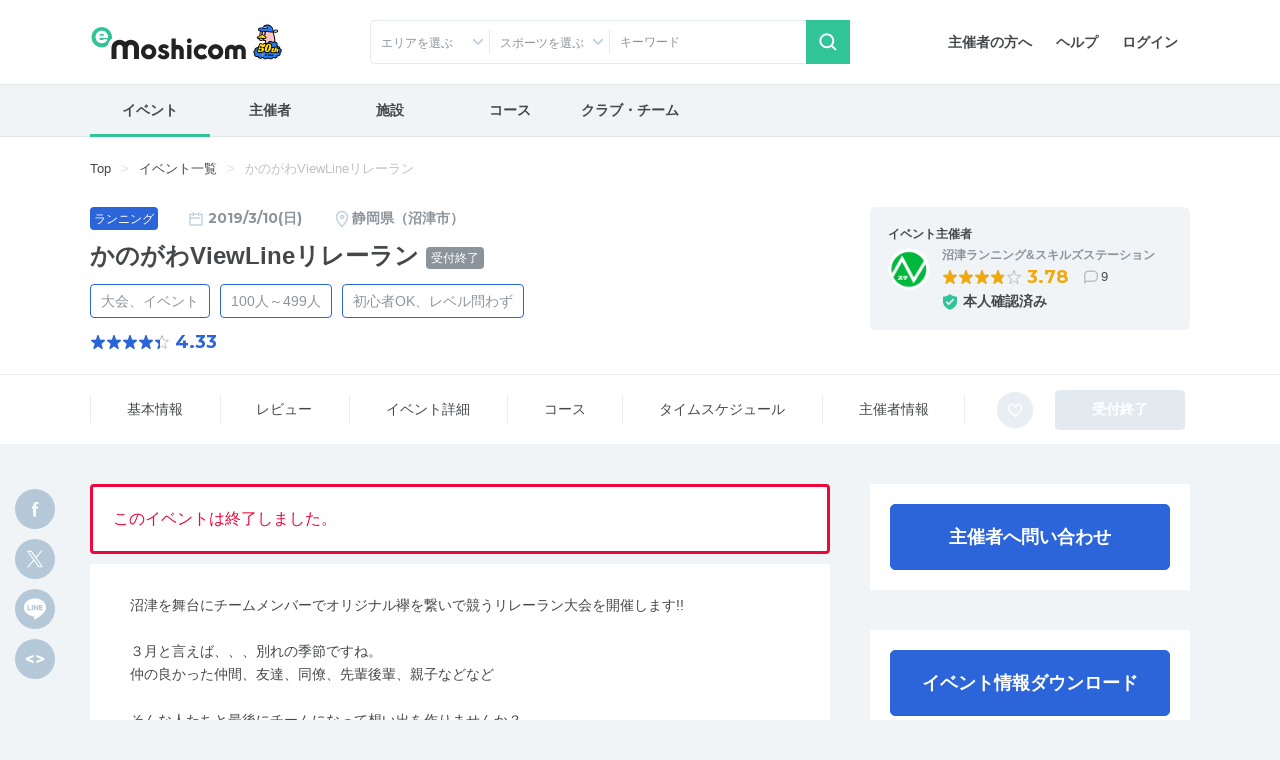

--- FILE ---
content_type: text/html; charset=UTF-8
request_url: https://moshicom.com/23942/
body_size: 27475
content:
<!DOCTYPE html>
<html lang="ja">
<head prefix="og: http://ogp.me/ns# fb: http://ogp.me/ns/fb# website: http://ogp.me/ns/website#">
    
<meta charset="utf-8" />
<meta http-equiv="X-UA-Compatible" content="IE=edge" />
<meta name="viewport" content="width=device-width,
		initial-scale=1" />
<meta name="description" content="e-moshicom（イー・モシコム）は主催者のためのイベント支援サイトです。ランニング、バイクをはじめとしたアクティブなイベントの集客をはじめ、運営・管理をトータルにサポートします。" />
<meta name="keywords" content="イベント申し込み,イベント募集,イベント管理,イベント告知,イベント集客,イベント開催,イベント運営,イベント作成,事前決済,イベント検索,主催,ランニング,バイク,ウォーキング,講習会,セミナー,合宿,ツアー,練習会,メーカーイベント,交流会,打ち上げ,-e-moshicom,イー・モシコム" />
<meta property="og:title" content="かのがわViewLineリレーラン on Moshicom" />
<meta property="og:description" content="2019/3/10 / 静岡県沼津市大手町4-3-9 沼津中央公園 /  沼津を舞台にチームメンバーでオリジナル襷を繋いで競うリレーラン大会を開催します!!

３月と言えば、、、別れの季節ですね。
仲の良かった仲間、友達、同僚、先輩後輩、親子などなど

そんな人たちと最後にチームになって想い出を作りませんか？
各チームで..." />
<meta property="og:url" content="https://moshicom.com/23942/" />
<meta property="og:image" content="https://static.moshicom.com/2018/12/tmb_95863cdce775d0df612fe4c09ca40491983c0ce1.jpg" />
<meta property="og:type" content="website" />
<meta property="og:site_name" content="e-moshicom" />
<meta name="twitter:card" content="summary_large_image" />
<meta name="twitter:site" content="@e_moshicom" />
    <!--plugin -->
    <link href="https://fonts.googleapis.com/css?family=Montserrat:400,500,700&display=swap" rel="stylesheet">
    <!--css -->
    <link type="text/css" rel="stylesheet" href="/assets/css/common.min.css?1732085459" />

    <link type="text/css" rel="stylesheet" href="/assets/css/swiper.min.css?1599809568" />

    <link type="text/css" rel="stylesheet" href="/assets/css/lightbox.min.css?1599809568" />


    <!--plugin -->
    <link type="text/css" rel="stylesheet" href="/assets/css/jquery-ui.min.css?1599809568" />

    <link type="text/css" rel="stylesheet" href="/assets/css/jquery-ui-timepicker-addon.min.css?1599809568" />

    <link type="text/css" rel="stylesheet" href="/assets/css/bootstrap-colorpicker.min.css?1599809568" />

    
        <link type="text/css" rel="stylesheet" href="//fonts.googleapis.com/css?family=Roboto:100,400,500,700,900,900i" />

    <link type="text/css" rel="stylesheet" href="/assets/css/detail.css?1724035264" />
<link type="text/css" rel="stylesheet" href="/assets/css/detail-event.css?1679449220" />

    
            <script src="https://securepubads.g.doubleclick.net/tag/js/gpt.js"></script>
<script type='text/javascript'><!--
window.googletag = window.googletag || {cmd: []};
googletag.cmd.push(function() {
googletag.defineSlot('/2192041/M_TOP_Square', [250, 250], 'div-gpt-ad-1620627946311-0').addService(googletag.pubads());
googletag.defineSlot('/2192041/M_TOP_Square_02', [250, 250], 'div-gpt-ad-1637740741555-0').addService(googletag.pubads());
googletag.defineSlot('/2192041/M_Search_Square', [250, 250], 'div-gpt-ad-1620627981206-0').addService(googletag.pubads());
googletag.defineSlot('/2192041/M_Search_Square_02', [250, 250], 'div-gpt-ad-1637216400517-0').addService(googletag.pubads());
googletag.defineSlot('/2192041/M_Detail_Half', [300, 600], 'div-gpt-ad-1620627910093-0').addService(googletag.pubads());
googletag.defineSlot('/2192041/M_Mrect', [300, 250], 'div-gpt-ad-1712801520282-0').addService(googletag.pubads());
googletag.pubads().enableSingleRequest();
googletag.pubads().collapseEmptyDivs();
googletag.enableServices();
});
//--></script>
        <link type="text/css" rel="stylesheet" href="/assets/css/ui-custom.min.css?1675040514" />

    <!-- Favicons -->
    <link rel="apple-touch-icon-precomposed" href="/apple-touch-icon.png">
    <link rel="shortcut icon" type="image/vnd.microsoft.icon" href="/favicon.ico">
    <link rel="icon" type="image/vnd.microsoft.icon" href="/favicon.ico">
    <!-- analytics -->

                                                                
        
        <style type="text/css">
        main a:hover,
        .btn-outline-primary {
        color: rgb(43, 101, 217);
        }
        .badge-primary,
        main .btn-primary,
        .modal .btn-primary,
        .greenBtn,
        .col-main .slide .swiper-button-next::after,
        .col-main .slide .swiper-button-prev::after,
        .swiper-pagination-bullet-active,
        .subnavi.fixed .nav-link.active::after,
        .sectioning-title::before,
        .icon-htmltag:hover::before,
        main .btn-primary:hover,
        .modal .btn-primary:hover,
        .btn-outline-primary:hover,
        .greenBtn:hover {
        background-color: rgb(43, 101, 217);
        }
        .badge-outline-primary,
        .btn-outline-primary,
        main .btn-primary,
        .modal .btn-primary,
        .greenBtn {
        border-color: rgb(43, 101, 217) !important;
        }
        .btn-outline-primary:hover,
        main .btn-primary:hover,
        .modal .btn-primary:hover,
        .greenBtn:hover {
        border-color: rgb(43, 101, 217) !important;
        opacity: .8;
        }
        main .btn-primary:not(:disabled):not(.disabled):active,
        main .btn-primary:not(:disabled):not(.disabled).active,
        .modal .btn-primary:not(:disabled):not(.disabled):active,
        .modal .btn-primary:not(:disabled):not(.disabled).active,
        .btn-outline-primary:not(:disabled):not(.disabled):active,
        .greenBtn:not(:disabled):not(.disabled):active {
        background-color: rgb(43, 101, 217) !important;
        border-color: rgb(43, 101, 217) !important;
        }
        main .btn-primary:not(:disabled):not(.disabled):active:focus,
        main .btn-primary:not(:disabled):not(.disabled).active:focus,
        main .btn-primary:focus,
        main .btn-primary.focus,
        .modal .btn-primary:not(:disabled):not(.disabled):active:focus,
        .modal .btn-primary:not(:disabled):not(.disabled).active:focus,
        .modal .btn-primary:focus,
        .modal .btn-primary.focus,
        .btn-outline-primary:not(:disabled):not(.disabled):active:focus,
        .greenBtn:not(:disabled):not(.disabled):active,
        .greenBtn:not(:disabled):not(.disabled):active:focus,
        .greenBtn:focus {
        -webkit-box-shadow: 0 0 0 .2rem rgba(43, 101, 217, .5) !important;
        box-shadow: 0 0 0 .2rem rgba(43, 101, 217, .5) !important;
        }
        .text-primary,
        a.text-primary:hover,
        a.text-primary:focus,
        .btn-outline-primary.disabled,
        .btn-outline-primary:disabled,
        .btn-link:hover,
        .btn-outline-primary:focus,
        .btn-outline-primary.focus {
        color: rgb(43, 101, 217) !important;
        }
        .nav-pills .nav-item .nav-link.active {
        border-bottom: .2rem solid rgb(43, 101, 217) !important;
        }
        .btn-outline-primary:focus,
        .btn-outline-primary:hover {
        border-color: rgb(43, 101, 217) !important;
        }
        .btn-outline-primary:focus,
        .btn-outline-primary.focus {
        -webkit-box-shadow: 0 0 0 .2rem rgba(43, 101, 217, .5) !important;
        box-shadow: 0 0 0 .2rem rgba(43, 101, 217, .5) !important;
        }
        .contents-form .list-group-item .form-group.border {
        border-color: rgb(43, 101, 217) !important;
        }
        .icon-calendar-primary::before {
        background-image: url("data:image/svg+xml;charset=utf8,%3Csvg%20id%3D%22calendar%22%20xmlns%3D%22http%3A%2F%2Fwww.w3.org%2F2000%2Fsvg%22%20viewBox%3D%220%200%2016%2016%22%3E%3Cpath%20id%3D%22p%22%20d%3D%22M5.33%2C3.33H2.67A.67.67%2C0%2C0%2C0%2C2%2C4v9.33a.67.67%2C0%2C0%2C0%2C.67.67H13.33a.67.67%2C0%2C0%2C0%2C.67-.67V4a.67.67%2C0%2C0%2C0-.67-.67h-.66%22%20style%3D%22fill%3Anone%3Bstroke%3A%232B65D9%3Bstroke-linecap%3Around%3Bstroke-linejoin%3Around%3Bstroke-width%3A1.5px%22%2F%3E%3Cline%20id%3D%22l7%22%20x1%3D%226.33%22%20y1%3D%223.33%22%20x2%3D%229.67%22%20y2%3D%223.33%22%20style%3D%22fill%3Anone%3Bstroke%3A%232B65D9%3Bstroke-linecap%3Around%3Bstroke-linejoin%3Around%3Bstroke-width%3A1.5px%22%2F%3E%3Cline%20id%3D%22l8%22%20x1%3D%225.33%22%20y1%3D%222%22%20x2%3D%225.33%22%20y2%3D%224.67%22%20style%3D%22fill%3Anone%3Bstroke%3A%232B65D9%3Bstroke-linecap%3Around%3Bstroke-linejoin%3Around%3Bstroke-width%3A1.5px%22%2F%3E%3Cline%20id%3D%22l9%22%20x1%3D%2210.67%22%20y1%3D%222%22%20x2%3D%2210.67%22%20y2%3D%224.67%22%20style%3D%22fill%3Anone%3Bstroke%3A%232B65D9%3Bstroke-linecap%3Around%3Bstroke-linejoin%3Around%3Bstroke-width%3A1.5px%22%2F%3E%3Cline%20id%3D%22l10%22%20x1%3D%222%22%20y1%3D%227%22%20x2%3D%2211.33%22%20y2%3D%227%22%20style%3D%22fill%3Anone%3Bstroke%3A%232B65D9%3Bstroke-linecap%3Around%3Bstroke-linejoin%3Around%3Bstroke-width%3A1.5px%22%2F%3E%3C%2Fsvg%3E");
        }
        .icon-gglcalendar::before {
        background-image: url("data:image/svg+xml;charset=utf8,%3Csvg%20id%3D%22googleCALENDAR%22%20xmlns%3D%22http%3A%2F%2Fwww.w3.org%2F2000%2Fsvg%22%20viewBox%3D%220%200%2024%2024%22%3E%3Cpath%20id%3D%22pass2915%22%20d%3D%22M8%2C5H4A1%2C1%2C0%2C0%2C0%2C3%2C6V20a1%2C1%2C0%2C0%2C0%2C1%2C1H20a1%2C1%2C0%2C0%2C0%2C1-1V6a1%2C1%2C0%2C0%2C0-1-1H19%22%20fill%3D%22none%22%20stroke%3D%22%232B65D9%22%20stroke-linecap%3D%22round%22%20stroke-linejoin%3D%22round%22%20stroke-width%3D%222px%22%2F%3E%3Cline%20id%3D%22line11%22%20x1%3D%228%22%20y1%3D%223%22%20x2%3D%228%22%20y2%3D%227%22%20fill%3D%22none%22%20stroke%3D%22%232B65D9%22%20stroke-linecap%3D%22round%22%20stroke-linejoin%3D%22round%22%20stroke-width%3D%222px%22%2F%3E%3Cline%20id%3D%22line12%22%20x1%3D%2216%22%20y1%3D%223%22%20x2%3D%2216%22%20y2%3D%227%22%20fill%3D%22none%22%20stroke%3D%22%232B65D9%22%20stroke-linecap%3D%22round%22%20stroke-linejoin%3D%22round%22%20stroke-width%3D%222px%22%2F%3E%3Cline%20id%3D%22line13%22%20x1%3D%2211%22%20y1%3D%225%22%20x2%3D%2216%22%20y2%3D%225%22%20fill%3D%22none%22%20stroke%3D%22%232B65D9%22%20stroke-linecap%3D%22round%22%20stroke-linejoin%3D%22round%22%20stroke-width%3D%222px%22%2F%3E%3Cpath%20id%3D%22check2916%22%20d%3D%22M8.75%2C13.5l2.5%2C2.5%2C4-4%22%20fill%3D%22none%22%20stroke%3D%22%232B65D9%22%20stroke-linecap%3D%22round%22%20stroke-linejoin%3D%22round%22%20stroke-width%3D%222px%22%2F%3E%3C%2Fsvg%3E");
        }
        .icon-pin-primary::before {
        background-image: url("data:image/svg+xml;charset=utf8,%3Csvg%20xmlns%3D%22http%3A%2F%2Fwww.w3.org%2F2000%2Fsvg%22%20viewBox%3D%220%200%2020%2020%22%3E%3Cpath%20id%3D%22circle%22%20class%3D%22cls-1%22%20fill%3D%22none%22%20stroke%3D%22%232B65D9%22%20stroke-width%3D%221.5px%22%20stroke-linecap%3D%22round%22%20stroke-linejoin%3D%22round%22%20d%3D%22M15.5%2C8c0%2C4-5.5%2C9.5-5.5%2C9.5S4.5%2C12%2C4.5%2C8a5.5%2C5.5%2C0%2C0%2C1%2C11%2C0Z%22%2F%3E%3Ccircle%20id%3D%22_244%22%20data-name%3D%22244%22%20class%3D%22cls-2%22%20fill%3D%22none%22%20stroke%3D%22%232B65D9%22%20stroke-width%3D%221.5px%22%20stroke-miterlimit%3D%2210%22%20cx%3D%2210%22%20cy%3D%228%22%20r%3D%221.5%22%2F%3E%3C%2Fsvg%3E");
        }
        .icon-comment:hover::after {
        background-image: url("data:image/svg+xml;charset=utf8,%3Csvg%20data-name%3D%22comment%22%20xmlns%3D%22http%3A%2F%2Fwww.w3.org%2F2000%2Fsvg%22%20viewBox%3D%220%200%2016%2014%22%3E%3Cpath%20id%3D%22comment%22%20data-name%3D%22comment%22%20d%3D%22M3.42%2C11.17H10.5a3.75%2C3.75%2C0%2C0%2C0%2C3.75-3.75h0V4.92A3.75%2C3.75%2C0%2C0%2C0%2C10.5%2C1.17h-5A3.75%2C3.75%2C0%2C0%2C0%2C1.75%2C4.92v7.91Z%22%20style%3D%22fill%3Anone%3Bstroke%3A%232B65D9%3Bstroke-linecap%3Around%3Bstroke-linejoin%3Around%3Bstroke-width%3A1.5px%22%2F%3E%3C%2Fsvg%3E");
        }
        .featurelist .progress-box span {
        color: rgb(43, 101, 217) !important;
        }
        .featurelist .progress-box .progress.fivestar .progress-bar.progress-bar-star {
        background-image: url("data:image/svg+xml;charset=utf8,%3Csvg%20id%3D%22star%22%20xmlns%3D%22http%3A%2F%2Fwww.w3.org%2F2000%2Fsvg%22%20viewBox%3D%220%200%2016%2016%22%3E%3Cpath%20id%3D%22pass%22%20fill%3D%22%232B65D9%22%20d%3D%22M14.24%2C5.75H10.58a.77.77%2C0%2C0%2C1-.72-.55L8.73%2C1.56a.75.75%2C0%2C0%2C0-1.45%2C0L6.15%2C5.2a.77.77%2C0%2C0%2C1-.72.55H1.77A.8.8%2C0%2C0%2C0%2C1%2C6.58a.79.79%2C0%2C0%2C0%2C.32.6l3%2C2.25a.82.82%2C0%2C0%2C1%2C.28.89L3.43%2C14a.77.77%2C0%2C0%2C0%2C.47%2C1%2C.74.74%2C0%2C0%2C0%2C.69-.09l3-2.25a.71.71%2C0%2C0%2C1%2C.89%2C0l3%2C2.25a.78.78%2C0%2C0%2C0%2C1.07-.18.75.75%2C0%2C0%2C0%2C.1-.71l-1.13-3.64a.82.82%2C0%2C0%2C1%2C.28-.89l3-2.25a.8.8%2C0%2C0%2C0%2C.14-1.12A.77.77%2C0%2C0%2C0%2C14.24%2C5.75Z%22%2F%3E%3C%2Fsvg%3E");
        }
        @media screen and (min-width: 768px) {
            .subnavi .btn-link {
            color: rgb(43, 101, 217);
            }
            .subnavi .btn-link:hover small {
            color: rgb(43, 101, 217);
            }
        }
        @media screen and (max-width: 767.98px) {
            .subnavi .nav-fill {
            background-color: rgb(43, 101, 217);
            }
        }
        </style>
    

            <!-- change theme Color / change image -->
        <style>
            /* dark template */
            .side-card > .card-header {
                background-color: #030303;
            }

            .detail-main-card .card-img-top {
                background-image: url(/assets/img/companyimage/1/noimg_detail.png);
            }

            .detail-main-card .table .figure .figure-img,
            .media-list .prof-icon,
            .media-lg .prof-icon {
                background-image: url(/assets/img/companyimage/1/noimg_event.png);
            }

            .ic-organizer::before {
                background-image: url(/assets/img/companyimage/1/ic-organizer.svg);
            }

            .ic-event-detail::before {
                background-image: url(/assets/img/companyimage/1/ic-event-detail.svg);
            }
        </style>
    
    <script>
        var msg_date = new Date();
        var msg_timestamp = msg_date.getTime();
    </script>

    <title>かのがわViewLineリレーラン | e-moshicom（イー・モシコム）</title>
</head>
<body class=" pages-detail event"
ontouchstart=""
    data-spy="scroll" data-offset="90" data-target="#sub-nav"
>
    <div id="pagetop"></div>
    <!-- Google Tag Manager -->
<noscript><iframe src="//www.googletagmanager.com/ns.html?id=GTM-5N5765"
height="0" width="0" style="display:none;visibility:hidden"></iframe></noscript>
<script>(function(w,d,s,l,i){w[l]=w[l]||[];w[l].push({'gtm.start':
new Date().getTime(),event:'gtm.js'});var f=d.getElementsByTagName(s)[0],
j=d.createElement(s),dl=l!='dataLayer'?'&l='+l:'';j.async=true;j.src=
'//www.googletagmanager.com/gtm.js?id='+i+dl;f.parentNode.insertBefore(j,f);
})(window,document,'script','dataLayer','GTM-5N5765');</script>
<!-- End Google Tag Manager -->
    <!-- Google Tag Manager -->
<noscript><iframe src="//www.googletagmanager.com/ns.html?id=GTM-5N5765"
height="0" width="0" style="display:none;visibility:hidden"></iframe></noscript>
<script>(function(w,d,s,l,i){w[l]=w[l]||[];w[l].push({'gtm.start':
new Date().getTime(),event:'gtm.js'});var f=d.getElementsByTagName(s)[0],
j=d.createElement(s),dl=l!='dataLayer'?'&l='+l:'';j.async=true;j.src=
'//www.googletagmanager.com/gtm.js?id='+i+dl;f.parentNode.insertBefore(j,f);
})(window,document,'script','dataLayer','GTM-5N5765');</script>
<!-- End Google Tag Manager -->    
    <div id="app">
                    <header id="header">

        <div class="container">
        <nav class="navbar navbar-expand-sm justify-content-between">
                            <a class="navbar-brand" href="/"><span>e-moshicom</span></a>
<div class="d-sm-none d-flex ml-auto">
            <a href="#collapseSearch" class="btn" data-toggle="collapse" role="button" aria-expanded="false" aria-controls="collapseSearch"><span class="navbar-toggler-icon search"></span>検索</a>
        <a href="/login/?url=/23942" class="btn"><span class="navbar-toggler-icon login"></span>ログイン</a>
    <button class="navbar-toggler" type="button" data-toggle="modal" data-target="#menuModalLong" aria-controls="menuModalLong" aria-expanded="false" aria-label="Toggle navigation"><span class="navbar-toggler-icon menu"></span>メニュー</button>
</div>
<!--//-->
<div class="navbar-right">
    <ul class="nav">
        <li class="nav-item">
            <a class="nav-link" href="/about/">主催者の方へ</a>
        </li>
        <li class="nav-item">
            <a class="nav-link" href="https://help.moshicom.com/" target="_blank">ヘルプ</a>
        </li>
        <li class="nav-item">
            <a class="nav-link" href="/login/?url=/23942">ログイン</a>
        </li>
    </ul>
</div>
<!--//navbar-right-->
                    </nav>
        <!--//nav-->
                    <div id="header_event_search">
<div class="collapse headerCollapse" id="collapseSearch" rel="preload">
    <div class="collapse-inner">
        <form action="/search/" method="get">
            <div class="form-row">
                <div class="col-6 col-sm-3 icn icon-arrow-arb icon-pin">
                    <p class="form-text text-truncate" id="dropdownArea" data-toggle="dropdown" aria-haspopup="true" aria-expanded="false">エリアを選ぶ</p>
<div class="dropdown-menu" aria-labelledby="dropdownArea">
            <fieldset>
            <div class="custom-control custom-checkbox">
                <input type="checkbox" name="areaAll1" class="custom-control-input" id="headerAreaAll1" value="1">
                <label class="custom-control-label" for="headerAreaAll1">
                    <legend>北海道・東北</legend>
                </label>
            </div>
            <div class="d-flex flex-wrap align-items-center">
                                    <div class="custom-control custom-checkbox custom-control-inline">
                        <input type="checkbox" name="prefecture_id[]" class="custom-control-input" id="header_prefecture_id_1_1" value="1" data-label="北海道" data-area="1">
                        <label class="custom-control-label" for="header_prefecture_id_1_1">北海道</label>
                    </div>
                                    <div class="custom-control custom-checkbox custom-control-inline">
                        <input type="checkbox" name="prefecture_id[]" class="custom-control-input" id="header_prefecture_id_1_2" value="2" data-label="青森県" data-area="1">
                        <label class="custom-control-label" for="header_prefecture_id_1_2">青森県</label>
                    </div>
                                    <div class="custom-control custom-checkbox custom-control-inline">
                        <input type="checkbox" name="prefecture_id[]" class="custom-control-input" id="header_prefecture_id_1_3" value="3" data-label="岩手県" data-area="1">
                        <label class="custom-control-label" for="header_prefecture_id_1_3">岩手県</label>
                    </div>
                                    <div class="custom-control custom-checkbox custom-control-inline">
                        <input type="checkbox" name="prefecture_id[]" class="custom-control-input" id="header_prefecture_id_1_4" value="4" data-label="宮城県" data-area="1">
                        <label class="custom-control-label" for="header_prefecture_id_1_4">宮城県</label>
                    </div>
                                    <div class="custom-control custom-checkbox custom-control-inline">
                        <input type="checkbox" name="prefecture_id[]" class="custom-control-input" id="header_prefecture_id_1_5" value="5" data-label="秋田県" data-area="1">
                        <label class="custom-control-label" for="header_prefecture_id_1_5">秋田県</label>
                    </div>
                                    <div class="custom-control custom-checkbox custom-control-inline">
                        <input type="checkbox" name="prefecture_id[]" class="custom-control-input" id="header_prefecture_id_1_6" value="6" data-label="山形県" data-area="1">
                        <label class="custom-control-label" for="header_prefecture_id_1_6">山形県</label>
                    </div>
                                    <div class="custom-control custom-checkbox custom-control-inline">
                        <input type="checkbox" name="prefecture_id[]" class="custom-control-input" id="header_prefecture_id_1_7" value="7" data-label="福島県" data-area="1">
                        <label class="custom-control-label" for="header_prefecture_id_1_7">福島県</label>
                    </div>
                            </div>
        </fieldset>
            <fieldset>
            <div class="custom-control custom-checkbox">
                <input type="checkbox" name="areaAll2" class="custom-control-input" id="headerAreaAll2" value="2">
                <label class="custom-control-label" for="headerAreaAll2">
                    <legend>関東</legend>
                </label>
            </div>
            <div class="d-flex flex-wrap align-items-center">
                                    <div class="custom-control custom-checkbox custom-control-inline">
                        <input type="checkbox" name="prefecture_id[]" class="custom-control-input" id="header_prefecture_id_2_13" value="13" data-label="東京都" data-area="2">
                        <label class="custom-control-label" for="header_prefecture_id_2_13">東京都</label>
                    </div>
                                    <div class="custom-control custom-checkbox custom-control-inline">
                        <input type="checkbox" name="prefecture_id[]" class="custom-control-input" id="header_prefecture_id_2_14" value="14" data-label="神奈川県" data-area="2">
                        <label class="custom-control-label" for="header_prefecture_id_2_14">神奈川県</label>
                    </div>
                                    <div class="custom-control custom-checkbox custom-control-inline">
                        <input type="checkbox" name="prefecture_id[]" class="custom-control-input" id="header_prefecture_id_2_11" value="11" data-label="埼玉県" data-area="2">
                        <label class="custom-control-label" for="header_prefecture_id_2_11">埼玉県</label>
                    </div>
                                    <div class="custom-control custom-checkbox custom-control-inline">
                        <input type="checkbox" name="prefecture_id[]" class="custom-control-input" id="header_prefecture_id_2_12" value="12" data-label="千葉県" data-area="2">
                        <label class="custom-control-label" for="header_prefecture_id_2_12">千葉県</label>
                    </div>
                                    <div class="custom-control custom-checkbox custom-control-inline">
                        <input type="checkbox" name="prefecture_id[]" class="custom-control-input" id="header_prefecture_id_2_9" value="9" data-label="栃木県" data-area="2">
                        <label class="custom-control-label" for="header_prefecture_id_2_9">栃木県</label>
                    </div>
                                    <div class="custom-control custom-checkbox custom-control-inline">
                        <input type="checkbox" name="prefecture_id[]" class="custom-control-input" id="header_prefecture_id_2_8" value="8" data-label="茨城県" data-area="2">
                        <label class="custom-control-label" for="header_prefecture_id_2_8">茨城県</label>
                    </div>
                                    <div class="custom-control custom-checkbox custom-control-inline">
                        <input type="checkbox" name="prefecture_id[]" class="custom-control-input" id="header_prefecture_id_2_10" value="10" data-label="群馬県" data-area="2">
                        <label class="custom-control-label" for="header_prefecture_id_2_10">群馬県</label>
                    </div>
                            </div>
        </fieldset>
            <fieldset>
            <div class="custom-control custom-checkbox">
                <input type="checkbox" name="areaAll3" class="custom-control-input" id="headerAreaAll3" value="3">
                <label class="custom-control-label" for="headerAreaAll3">
                    <legend>中部・北陸・東海</legend>
                </label>
            </div>
            <div class="d-flex flex-wrap align-items-center">
                                    <div class="custom-control custom-checkbox custom-control-inline">
                        <input type="checkbox" name="prefecture_id[]" class="custom-control-input" id="header_prefecture_id_3_15" value="15" data-label="新潟県" data-area="3">
                        <label class="custom-control-label" for="header_prefecture_id_3_15">新潟県</label>
                    </div>
                                    <div class="custom-control custom-checkbox custom-control-inline">
                        <input type="checkbox" name="prefecture_id[]" class="custom-control-input" id="header_prefecture_id_3_19" value="19" data-label="山梨県" data-area="3">
                        <label class="custom-control-label" for="header_prefecture_id_3_19">山梨県</label>
                    </div>
                                    <div class="custom-control custom-checkbox custom-control-inline">
                        <input type="checkbox" name="prefecture_id[]" class="custom-control-input" id="header_prefecture_id_3_20" value="20" data-label="長野県" data-area="3">
                        <label class="custom-control-label" for="header_prefecture_id_3_20">長野県</label>
                    </div>
                                    <div class="custom-control custom-checkbox custom-control-inline">
                        <input type="checkbox" name="prefecture_id[]" class="custom-control-input" id="header_prefecture_id_3_17" value="17" data-label="石川県" data-area="3">
                        <label class="custom-control-label" for="header_prefecture_id_3_17">石川県</label>
                    </div>
                                    <div class="custom-control custom-checkbox custom-control-inline">
                        <input type="checkbox" name="prefecture_id[]" class="custom-control-input" id="header_prefecture_id_3_16" value="16" data-label="富山県" data-area="3">
                        <label class="custom-control-label" for="header_prefecture_id_3_16">富山県</label>
                    </div>
                                    <div class="custom-control custom-checkbox custom-control-inline">
                        <input type="checkbox" name="prefecture_id[]" class="custom-control-input" id="header_prefecture_id_3_18" value="18" data-label="福井県" data-area="3">
                        <label class="custom-control-label" for="header_prefecture_id_3_18">福井県</label>
                    </div>
                                    <div class="custom-control custom-checkbox custom-control-inline">
                        <input type="checkbox" name="prefecture_id[]" class="custom-control-input" id="header_prefecture_id_3_23" value="23" data-label="愛知県" data-area="3">
                        <label class="custom-control-label" for="header_prefecture_id_3_23">愛知県</label>
                    </div>
                                    <div class="custom-control custom-checkbox custom-control-inline">
                        <input type="checkbox" name="prefecture_id[]" class="custom-control-input" id="header_prefecture_id_3_21" value="21" data-label="岐阜県" data-area="3">
                        <label class="custom-control-label" for="header_prefecture_id_3_21">岐阜県</label>
                    </div>
                                    <div class="custom-control custom-checkbox custom-control-inline">
                        <input type="checkbox" name="prefecture_id[]" class="custom-control-input" id="header_prefecture_id_3_22" value="22" data-label="静岡県" data-area="3">
                        <label class="custom-control-label" for="header_prefecture_id_3_22">静岡県</label>
                    </div>
                                    <div class="custom-control custom-checkbox custom-control-inline">
                        <input type="checkbox" name="prefecture_id[]" class="custom-control-input" id="header_prefecture_id_3_24" value="24" data-label="三重県" data-area="3">
                        <label class="custom-control-label" for="header_prefecture_id_3_24">三重県</label>
                    </div>
                            </div>
        </fieldset>
            <fieldset>
            <div class="custom-control custom-checkbox">
                <input type="checkbox" name="areaAll4" class="custom-control-input" id="headerAreaAll4" value="4">
                <label class="custom-control-label" for="headerAreaAll4">
                    <legend>関西</legend>
                </label>
            </div>
            <div class="d-flex flex-wrap align-items-center">
                                    <div class="custom-control custom-checkbox custom-control-inline">
                        <input type="checkbox" name="prefecture_id[]" class="custom-control-input" id="header_prefecture_id_4_27" value="27" data-label="大阪府" data-area="4">
                        <label class="custom-control-label" for="header_prefecture_id_4_27">大阪府</label>
                    </div>
                                    <div class="custom-control custom-checkbox custom-control-inline">
                        <input type="checkbox" name="prefecture_id[]" class="custom-control-input" id="header_prefecture_id_4_28" value="28" data-label="兵庫県" data-area="4">
                        <label class="custom-control-label" for="header_prefecture_id_4_28">兵庫県</label>
                    </div>
                                    <div class="custom-control custom-checkbox custom-control-inline">
                        <input type="checkbox" name="prefecture_id[]" class="custom-control-input" id="header_prefecture_id_4_26" value="26" data-label="京都府" data-area="4">
                        <label class="custom-control-label" for="header_prefecture_id_4_26">京都府</label>
                    </div>
                                    <div class="custom-control custom-checkbox custom-control-inline">
                        <input type="checkbox" name="prefecture_id[]" class="custom-control-input" id="header_prefecture_id_4_25" value="25" data-label="滋賀県" data-area="4">
                        <label class="custom-control-label" for="header_prefecture_id_4_25">滋賀県</label>
                    </div>
                                    <div class="custom-control custom-checkbox custom-control-inline">
                        <input type="checkbox" name="prefecture_id[]" class="custom-control-input" id="header_prefecture_id_4_29" value="29" data-label="奈良県" data-area="4">
                        <label class="custom-control-label" for="header_prefecture_id_4_29">奈良県</label>
                    </div>
                                    <div class="custom-control custom-checkbox custom-control-inline">
                        <input type="checkbox" name="prefecture_id[]" class="custom-control-input" id="header_prefecture_id_4_30" value="30" data-label="和歌山県" data-area="4">
                        <label class="custom-control-label" for="header_prefecture_id_4_30">和歌山県</label>
                    </div>
                            </div>
        </fieldset>
            <fieldset>
            <div class="custom-control custom-checkbox">
                <input type="checkbox" name="areaAll5" class="custom-control-input" id="headerAreaAll5" value="5">
                <label class="custom-control-label" for="headerAreaAll5">
                    <legend>中国・四国</legend>
                </label>
            </div>
            <div class="d-flex flex-wrap align-items-center">
                                    <div class="custom-control custom-checkbox custom-control-inline">
                        <input type="checkbox" name="prefecture_id[]" class="custom-control-input" id="header_prefecture_id_5_31" value="31" data-label="鳥取県" data-area="5">
                        <label class="custom-control-label" for="header_prefecture_id_5_31">鳥取県</label>
                    </div>
                                    <div class="custom-control custom-checkbox custom-control-inline">
                        <input type="checkbox" name="prefecture_id[]" class="custom-control-input" id="header_prefecture_id_5_32" value="32" data-label="島根県" data-area="5">
                        <label class="custom-control-label" for="header_prefecture_id_5_32">島根県</label>
                    </div>
                                    <div class="custom-control custom-checkbox custom-control-inline">
                        <input type="checkbox" name="prefecture_id[]" class="custom-control-input" id="header_prefecture_id_5_33" value="33" data-label="岡山県" data-area="5">
                        <label class="custom-control-label" for="header_prefecture_id_5_33">岡山県</label>
                    </div>
                                    <div class="custom-control custom-checkbox custom-control-inline">
                        <input type="checkbox" name="prefecture_id[]" class="custom-control-input" id="header_prefecture_id_5_34" value="34" data-label="広島県" data-area="5">
                        <label class="custom-control-label" for="header_prefecture_id_5_34">広島県</label>
                    </div>
                                    <div class="custom-control custom-checkbox custom-control-inline">
                        <input type="checkbox" name="prefecture_id[]" class="custom-control-input" id="header_prefecture_id_5_35" value="35" data-label="山口県" data-area="5">
                        <label class="custom-control-label" for="header_prefecture_id_5_35">山口県</label>
                    </div>
                                    <div class="custom-control custom-checkbox custom-control-inline">
                        <input type="checkbox" name="prefecture_id[]" class="custom-control-input" id="header_prefecture_id_5_36" value="36" data-label="徳島県" data-area="5">
                        <label class="custom-control-label" for="header_prefecture_id_5_36">徳島県</label>
                    </div>
                                    <div class="custom-control custom-checkbox custom-control-inline">
                        <input type="checkbox" name="prefecture_id[]" class="custom-control-input" id="header_prefecture_id_5_37" value="37" data-label="香川県" data-area="5">
                        <label class="custom-control-label" for="header_prefecture_id_5_37">香川県</label>
                    </div>
                                    <div class="custom-control custom-checkbox custom-control-inline">
                        <input type="checkbox" name="prefecture_id[]" class="custom-control-input" id="header_prefecture_id_5_38" value="38" data-label="愛媛県" data-area="5">
                        <label class="custom-control-label" for="header_prefecture_id_5_38">愛媛県</label>
                    </div>
                                    <div class="custom-control custom-checkbox custom-control-inline">
                        <input type="checkbox" name="prefecture_id[]" class="custom-control-input" id="header_prefecture_id_5_39" value="39" data-label="高知県" data-area="5">
                        <label class="custom-control-label" for="header_prefecture_id_5_39">高知県</label>
                    </div>
                            </div>
        </fieldset>
            <fieldset>
            <div class="custom-control custom-checkbox">
                <input type="checkbox" name="areaAll6" class="custom-control-input" id="headerAreaAll6" value="6">
                <label class="custom-control-label" for="headerAreaAll6">
                    <legend>九州・沖縄</legend>
                </label>
            </div>
            <div class="d-flex flex-wrap align-items-center">
                                    <div class="custom-control custom-checkbox custom-control-inline">
                        <input type="checkbox" name="prefecture_id[]" class="custom-control-input" id="header_prefecture_id_6_40" value="40" data-label="福岡県" data-area="6">
                        <label class="custom-control-label" for="header_prefecture_id_6_40">福岡県</label>
                    </div>
                                    <div class="custom-control custom-checkbox custom-control-inline">
                        <input type="checkbox" name="prefecture_id[]" class="custom-control-input" id="header_prefecture_id_6_41" value="41" data-label="佐賀県" data-area="6">
                        <label class="custom-control-label" for="header_prefecture_id_6_41">佐賀県</label>
                    </div>
                                    <div class="custom-control custom-checkbox custom-control-inline">
                        <input type="checkbox" name="prefecture_id[]" class="custom-control-input" id="header_prefecture_id_6_42" value="42" data-label="長崎県" data-area="6">
                        <label class="custom-control-label" for="header_prefecture_id_6_42">長崎県</label>
                    </div>
                                    <div class="custom-control custom-checkbox custom-control-inline">
                        <input type="checkbox" name="prefecture_id[]" class="custom-control-input" id="header_prefecture_id_6_43" value="43" data-label="熊本県" data-area="6">
                        <label class="custom-control-label" for="header_prefecture_id_6_43">熊本県</label>
                    </div>
                                    <div class="custom-control custom-checkbox custom-control-inline">
                        <input type="checkbox" name="prefecture_id[]" class="custom-control-input" id="header_prefecture_id_6_44" value="44" data-label="大分県" data-area="6">
                        <label class="custom-control-label" for="header_prefecture_id_6_44">大分県</label>
                    </div>
                                    <div class="custom-control custom-checkbox custom-control-inline">
                        <input type="checkbox" name="prefecture_id[]" class="custom-control-input" id="header_prefecture_id_6_45" value="45" data-label="宮崎県" data-area="6">
                        <label class="custom-control-label" for="header_prefecture_id_6_45">宮崎県</label>
                    </div>
                                    <div class="custom-control custom-checkbox custom-control-inline">
                        <input type="checkbox" name="prefecture_id[]" class="custom-control-input" id="header_prefecture_id_6_46" value="46" data-label="鹿児島県" data-area="6">
                        <label class="custom-control-label" for="header_prefecture_id_6_46">鹿児島県</label>
                    </div>
                                    <div class="custom-control custom-checkbox custom-control-inline">
                        <input type="checkbox" name="prefecture_id[]" class="custom-control-input" id="header_prefecture_id_6_47" value="47" data-label="沖縄県" data-area="6">
                        <label class="custom-control-label" for="header_prefecture_id_6_47">沖縄県</label>
                    </div>
                            </div>
        </fieldset>
        <fieldset>
        <div class="custom-control custom-checkbox">
            <input type="checkbox" class="custom-control-input" name="prefecture_id[]" id="header_prefecture_id_91" value="91" data-label="海外">
            <label class="custom-control-label" for="header_prefecture_id_91">海外</label>
        </div>
    </fieldset>
    <div class="d-flex justify-content-center">
        <button type="reset" class="btn btn-outline-gray mr-3" id="headerAreaClear">クリア</button>
        <button type="button" class="btn btn-primary dropdown-close btn-shadow">選択する</button>
    </div>
</div>                </div>
                <div class="col-6 col-sm-3 icn icon-arrow-arb">
                    <p class="form-text text-truncate" id="dropdownCategory2" data-toggle="dropdown" aria-haspopup="true" aria-expanded="false" data-offset="-160, 0">スポーツを選ぶ</p>
<div class="dropdown-menu" aria-labelledby="dropdownCategory2">
    <fieldset>
        <div class="sportsCheck d-flex flex-wrap align-items-center">
                            <div class="custom-control custom-checkbox custom-control-inline">
                    <input type="checkbox" class="custom-control-input" id="sports_1" data-id="1" data-label="ランニング" value="1" name="sports_id[]">
                    <label class="custom-control-label" for="sports_1">ランニング</label>
                </div>
                            <div class="custom-control custom-checkbox custom-control-inline">
                    <input type="checkbox" class="custom-control-input" id="sports_26" data-id="26" data-label="陸上競技" value="26" name="sports_id[]">
                    <label class="custom-control-label" for="sports_26">陸上競技</label>
                </div>
                            <div class="custom-control custom-checkbox custom-control-inline">
                    <input type="checkbox" class="custom-control-input" id="sports_25" data-id="25" data-label="トレイル" value="25" name="sports_id[]">
                    <label class="custom-control-label" for="sports_25">トレイル</label>
                </div>
                            <div class="custom-control custom-checkbox custom-control-inline">
                    <input type="checkbox" class="custom-control-input" id="sports_2" data-id="2" data-label="トライアスロン" value="2" name="sports_id[]">
                    <label class="custom-control-label" for="sports_2">トライアスロン</label>
                </div>
                            <div class="custom-control custom-checkbox custom-control-inline">
                    <input type="checkbox" class="custom-control-input" id="sports_27" data-id="27" data-label="ロゲイニング" value="27" name="sports_id[]">
                    <label class="custom-control-label" for="sports_27">ロゲイニング</label>
                </div>
                            <div class="custom-control custom-checkbox custom-control-inline">
                    <input type="checkbox" class="custom-control-input" id="sports_3" data-id="3" data-label="スイム" value="3" name="sports_id[]">
                    <label class="custom-control-label" for="sports_3">スイム</label>
                </div>
                            <div class="custom-control custom-checkbox custom-control-inline">
                    <input type="checkbox" class="custom-control-input" id="sports_4" data-id="4" data-label="自転車" value="4" name="sports_id[]">
                    <label class="custom-control-label" for="sports_4">自転車</label>
                </div>
                            <div class="custom-control custom-checkbox custom-control-inline">
                    <input type="checkbox" class="custom-control-input" id="sports_5" data-id="5" data-label="ウォーキング" value="5" name="sports_id[]">
                    <label class="custom-control-label" for="sports_5">ウォーキング</label>
                </div>
                            <div class="custom-control custom-checkbox custom-control-inline">
                    <input type="checkbox" class="custom-control-input" id="sports_6" data-id="6" data-label="登山、ハイキング" value="6" name="sports_id[]">
                    <label class="custom-control-label" for="sports_6">登山、ハイキング</label>
                </div>
                            <div class="custom-control custom-checkbox custom-control-inline">
                    <input type="checkbox" class="custom-control-input" id="sports_7" data-id="7" data-label="ボルダリング" value="7" name="sports_id[]">
                    <label class="custom-control-label" for="sports_7">ボルダリング</label>
                </div>
                            <div class="custom-control custom-checkbox custom-control-inline">
                    <input type="checkbox" class="custom-control-input" id="sports_8" data-id="8" data-label="ヨガ" value="8" name="sports_id[]">
                    <label class="custom-control-label" for="sports_8">ヨガ</label>
                </div>
                            <div class="custom-control custom-checkbox custom-control-inline">
                    <input type="checkbox" class="custom-control-input" id="sports_9" data-id="9" data-label="フィットネス" value="9" name="sports_id[]">
                    <label class="custom-control-label" for="sports_9">フィットネス</label>
                </div>
                            <div class="custom-control custom-checkbox custom-control-inline">
                    <input type="checkbox" class="custom-control-input" id="sports_10" data-id="10" data-label="ダンス" value="10" name="sports_id[]">
                    <label class="custom-control-label" for="sports_10">ダンス</label>
                </div>
                            <div class="custom-control custom-checkbox custom-control-inline">
                    <input type="checkbox" class="custom-control-input" id="sports_11" data-id="11" data-label="スキー、クロスカントリー" value="11" name="sports_id[]">
                    <label class="custom-control-label" for="sports_11">スキー、クロスカントリー</label>
                </div>
                            <div class="custom-control custom-checkbox custom-control-inline">
                    <input type="checkbox" class="custom-control-input" id="sports_12" data-id="12" data-label="テニス" value="12" name="sports_id[]">
                    <label class="custom-control-label" for="sports_12">テニス</label>
                </div>
                            <div class="custom-control custom-checkbox custom-control-inline">
                    <input type="checkbox" class="custom-control-input" id="sports_22" data-id="22" data-label="卓球" value="22" name="sports_id[]">
                    <label class="custom-control-label" for="sports_22">卓球</label>
                </div>
                            <div class="custom-control custom-checkbox custom-control-inline">
                    <input type="checkbox" class="custom-control-input" id="sports_13" data-id="13" data-label="サッカー、フットサル" value="13" name="sports_id[]">
                    <label class="custom-control-label" for="sports_13">サッカー、フットサル</label>
                </div>
                            <div class="custom-control custom-checkbox custom-control-inline">
                    <input type="checkbox" class="custom-control-input" id="sports_14" data-id="14" data-label="野球" value="14" name="sports_id[]">
                    <label class="custom-control-label" for="sports_14">野球</label>
                </div>
                            <div class="custom-control custom-checkbox custom-control-inline">
                    <input type="checkbox" class="custom-control-input" id="sports_15" data-id="15" data-label="バスケットボール" value="15" name="sports_id[]">
                    <label class="custom-control-label" for="sports_15">バスケットボール</label>
                </div>
                            <div class="custom-control custom-checkbox custom-control-inline">
                    <input type="checkbox" class="custom-control-input" id="sports_20" data-id="20" data-label="ボウリング" value="20" name="sports_id[]">
                    <label class="custom-control-label" for="sports_20">ボウリング</label>
                </div>
                            <div class="custom-control custom-checkbox custom-control-inline">
                    <input type="checkbox" class="custom-control-input" id="sports_21" data-id="21" data-label="バドミントン" value="21" name="sports_id[]">
                    <label class="custom-control-label" for="sports_21">バドミントン</label>
                </div>
                            <div class="custom-control custom-checkbox custom-control-inline">
                    <input type="checkbox" class="custom-control-input" id="sports_28" data-id="28" data-label="アーチェリー" value="28" name="sports_id[]">
                    <label class="custom-control-label" for="sports_28">アーチェリー</label>
                </div>
                            <div class="custom-control custom-checkbox custom-control-inline">
                    <input type="checkbox" class="custom-control-input" id="sports_29" data-id="29" data-label="ホッケー" value="29" name="sports_id[]">
                    <label class="custom-control-label" for="sports_29">ホッケー</label>
                </div>
                            <div class="custom-control custom-checkbox custom-control-inline">
                    <input type="checkbox" class="custom-control-input" id="sports_30" data-id="30" data-label="柔道" value="30" name="sports_id[]">
                    <label class="custom-control-label" for="sports_30">柔道</label>
                </div>
                            <div class="custom-control custom-checkbox custom-control-inline">
                    <input type="checkbox" class="custom-control-input" id="sports_31" data-id="31" data-label="空手道" value="31" name="sports_id[]">
                    <label class="custom-control-label" for="sports_31">空手道</label>
                </div>
                            <div class="custom-control custom-checkbox custom-control-inline">
                    <input type="checkbox" class="custom-control-input" id="sports_32" data-id="32" data-label="テコンドー" value="32" name="sports_id[]">
                    <label class="custom-control-label" for="sports_32">テコンドー</label>
                </div>
                            <div class="custom-control custom-checkbox custom-control-inline">
                    <input type="checkbox" class="custom-control-input" id="sports_33" data-id="33" data-label="オリエンテーリング" value="33" name="sports_id[]">
                    <label class="custom-control-label" for="sports_33">オリエンテーリング</label>
                </div>
                            <div class="custom-control custom-checkbox custom-control-inline">
                    <input type="checkbox" class="custom-control-input" id="sports_34" data-id="34" data-label="ソフトボール" value="34" name="sports_id[]">
                    <label class="custom-control-label" for="sports_34">ソフトボール</label>
                </div>
                            <div class="custom-control custom-checkbox custom-control-inline">
                    <input type="checkbox" class="custom-control-input" id="sports_35" data-id="35" data-label="スカッシュ" value="35" name="sports_id[]">
                    <label class="custom-control-label" for="sports_35">スカッシュ</label>
                </div>
                            <div class="custom-control custom-checkbox custom-control-inline">
                    <input type="checkbox" class="custom-control-input" id="sports_36" data-id="36" data-label="ゴルフ、グラウンドゴルフ、ゲートボール" value="36" name="sports_id[]">
                    <label class="custom-control-label" for="sports_36">ゴルフ、グラウンドゴルフ、ゲートボール</label>
                </div>
                            <div class="custom-control custom-checkbox custom-control-inline">
                    <input type="checkbox" class="custom-control-input" id="sports_37" data-id="37" data-label="バレーボール" value="37" name="sports_id[]">
                    <label class="custom-control-label" for="sports_37">バレーボール</label>
                </div>
                            <div class="custom-control custom-checkbox custom-control-inline">
                    <input type="checkbox" class="custom-control-input" id="sports_38" data-id="38" data-label="ラグビー" value="38" name="sports_id[]">
                    <label class="custom-control-label" for="sports_38">ラグビー</label>
                </div>
                            <div class="custom-control custom-checkbox custom-control-inline">
                    <input type="checkbox" class="custom-control-input" id="sports_39" data-id="39" data-label="ハンドボール" value="39" name="sports_id[]">
                    <label class="custom-control-label" for="sports_39">ハンドボール</label>
                </div>
                            <div class="custom-control custom-checkbox custom-control-inline">
                    <input type="checkbox" class="custom-control-input" id="sports_18" data-id="18" data-label="カヌー、カヤック、ボート" value="18" name="sports_id[]">
                    <label class="custom-control-label" for="sports_18">カヌー、カヤック、ボート</label>
                </div>
                            <div class="custom-control custom-checkbox custom-control-inline">
                    <input type="checkbox" class="custom-control-input" id="sports_40" data-id="40" data-label="セーリング" value="40" name="sports_id[]">
                    <label class="custom-control-label" for="sports_40">セーリング</label>
                </div>
                            <div class="custom-control custom-checkbox custom-control-inline">
                    <input type="checkbox" class="custom-control-input" id="sports_19" data-id="19" data-label="マリンスポーツ" value="19" name="sports_id[]">
                    <label class="custom-control-label" for="sports_19">マリンスポーツ</label>
                </div>
                            <div class="custom-control custom-checkbox custom-control-inline">
                    <input type="checkbox" class="custom-control-input" id="sports_41" data-id="41" data-label="射撃" value="41" name="sports_id[]">
                    <label class="custom-control-label" for="sports_41">射撃</label>
                </div>
                            <div class="custom-control custom-checkbox custom-control-inline">
                    <input type="checkbox" class="custom-control-input" id="sports_42" data-id="42" data-label="ウエイトリフティング" value="42" name="sports_id[]">
                    <label class="custom-control-label" for="sports_42">ウエイトリフティング</label>
                </div>
                            <div class="custom-control custom-checkbox custom-control-inline">
                    <input type="checkbox" class="custom-control-input" id="sports_43" data-id="43" data-label="綱引" value="43" name="sports_id[]">
                    <label class="custom-control-label" for="sports_43">綱引</label>
                </div>
                            <div class="custom-control custom-checkbox custom-control-inline">
                    <input type="checkbox" class="custom-control-input" id="sports_17" data-id="17" data-label="アドベンチャー" value="17" name="sports_id[]">
                    <label class="custom-control-label" for="sports_17">アドベンチャー</label>
                </div>
                            <div class="custom-control custom-checkbox custom-control-inline">
                    <input type="checkbox" class="custom-control-input" id="sports_23" data-id="23" data-label="運動会" value="23" name="sports_id[]">
                    <label class="custom-control-label" for="sports_23">運動会</label>
                </div>
                            <div class="custom-control custom-checkbox custom-control-inline">
                    <input type="checkbox" class="custom-control-input" id="sports_44" data-id="44" data-label="フライングディスク" value="44" name="sports_id[]">
                    <label class="custom-control-label" for="sports_44">フライングディスク</label>
                </div>
                            <div class="custom-control custom-checkbox custom-control-inline">
                    <input type="checkbox" class="custom-control-input" id="sports_45" data-id="45" data-label="フィッシング" value="45" name="sports_id[]">
                    <label class="custom-control-label" for="sports_45">フィッシング</label>
                </div>
                            <div class="custom-control custom-checkbox custom-control-inline">
                    <input type="checkbox" class="custom-control-input" id="sports_46" data-id="46" data-label="レスリング" value="46" name="sports_id[]">
                    <label class="custom-control-label" for="sports_46">レスリング</label>
                </div>
                            <div class="custom-control custom-checkbox custom-control-inline">
                    <input type="checkbox" class="custom-control-input" id="sports_24" data-id="24" data-label="その他" value="24" name="sports_id[]">
                    <label class="custom-control-label" for="sports_24">その他</label>
                </div>
                    </div>
    </fieldset>
    <div class="d-flex justify-content-center">
        <button type="reset" class="btn btn-outline-gray mr-3" id="headerSportsClear">クリア</button>
        <button type="button" class="btn btn-primary dropdown-close btn-shadow" onclick="return true;">選択する</button>
    </div>
</div>                </div>
                <div class="col-12 col-sm-6">
                    <div class="input-group">
    <input
        id="dropdownKeyword"
        data-toggle="dropdown"
        aria-haspopup="true"
        aria-expanded="false"
        type="text"
        class="form-control"
        placeholder="キーワード"
        value=""
        name="keyword"
        aria-describedby="button-addon2"
        autocomplete="off"
    >
    <div class="dropdown-menu" aria-labelledby="dropdownKeyword">
        <div class="keywordCheck list-group list-group-flush">
            <p class="dropdown-title d-none" id="search_keyword_title">最近検索したキーワード</p>
                            <p class="dropdown-title">人気のキーワードから探す</p>
                                    <a href="javascript:void(0)" class="list-group-item list-group-item-action header-keyword-list" onclick="headerKeywordSelect('代々木公園'); ga('send', 'event', 'search keyword', 'click', '代々木公園');">代々木公園</a>
                                    <a href="javascript:void(0)" class="list-group-item list-group-item-action header-keyword-list" onclick="headerKeywordSelect('オンライン'); ga('send', 'event', 'search keyword', 'click', 'オンライン');">オンライン</a>
                                    <a href="javascript:void(0)" class="list-group-item list-group-item-action header-keyword-list" onclick="headerKeywordSelect('バーチャル'); ga('send', 'event', 'search keyword', 'click', 'バーチャル');">バーチャル</a>
                                    <a href="javascript:void(0)" class="list-group-item list-group-item-action header-keyword-list" onclick="headerKeywordSelect('GPS'); ga('send', 'event', 'search keyword', 'click', 'GPS');">GPS</a>
                                    <a href="javascript:void(0)" class="list-group-item list-group-item-action header-keyword-list" onclick="headerKeywordSelect('練習会'); ga('send', 'event', 'search keyword', 'click', '練習会');">練習会</a>
                                    <a href="javascript:void(0)" class="list-group-item list-group-item-action header-keyword-list" onclick="headerKeywordSelect('試走会'); ga('send', 'event', 'search keyword', 'click', '試走会');">試走会</a>
                                    <a href="javascript:void(0)" class="list-group-item list-group-item-action header-keyword-list" onclick="headerKeywordSelect('トレイルラン'); ga('send', 'event', 'search keyword', 'click', 'トレイルラン');">トレイルラン</a>
                                    <a href="javascript:void(0)" class="list-group-item list-group-item-action header-keyword-list" onclick="headerKeywordSelect('ロゲイニング'); ga('send', 'event', 'search keyword', 'click', 'ロゲイニング');">ロゲイニング</a>
                                    <a href="javascript:void(0)" class="list-group-item list-group-item-action header-keyword-list" onclick="headerKeywordSelect('ヨガ'); ga('send', 'event', 'search keyword', 'click', 'ヨガ');">ヨガ</a>
                                    <a href="javascript:void(0)" class="list-group-item list-group-item-action header-keyword-list" onclick="headerKeywordSelect('ストレッチ'); ga('send', 'event', 'search keyword', 'click', 'ストレッチ');">ストレッチ</a>
                                    <a href="javascript:void(0)" class="list-group-item list-group-item-action header-keyword-list" onclick="headerKeywordSelect('タイムトライアル'); ga('send', 'event', 'search keyword', 'click', 'タイムトライアル');">タイムトライアル</a>
                                    <a href="javascript:void(0)" class="list-group-item list-group-item-action header-keyword-list" onclick="headerKeywordSelect('合宿'); ga('send', 'event', 'search keyword', 'click', '合宿');">合宿</a>
                                    <a href="javascript:void(0)" class="list-group-item list-group-item-action header-keyword-list" onclick="headerKeywordSelect('ナイト'); ga('send', 'event', 'search keyword', 'click', 'ナイト');">ナイト</a>
                                    <a href="javascript:void(0)" class="list-group-item list-group-item-action header-keyword-list" onclick="headerKeywordSelect('早朝'); ga('send', 'event', 'search keyword', 'click', '早朝');">早朝</a>
                                    </div>
    </div>
    <div class="input-group-append">
        
        <button
                        class="btn btn-primary"
                        type="submit"
            id="button-addon2"
        ><span class="btn-icon search-keym"></span></button>
    </div>
</div>
                </div>
            </div>
        </form>
        <button type="button" class="btn btn-link btn-link-close">閉じる</button>
    </div>
</div>
</div>
<!--//collapse-->            </div>

            
        <div class="container-fluid d-none d-sm-block">
            <div class="container">
                <nav class="nav">
                    <a id="eventPage" class="nav-link" href="/search/">イベント</a>
                    <a id="promoterPage" class="nav-link" href="/promoter/">主催者</a>
                    <a id="facilityPage" class="nav-link" href="/facility/">施設</a>
                    <a id="coursePage" class="nav-link" href="/course/search/">コース</a>
                    <a id="clubTeam" class="nav-link" href="/clubteam/">
                                                クラブ・チーム
                    </a>
                </nav>
            </div>
        </div>
    </header>
    <main id="main" role="main">
        <div id="tickets_modal" style="display:none;">
    <p>
            お申し込みされるチケットを選択してください。
    </p>
<form>
    <div class="form-group">
        <div class="list-info">
            <ul class="list-unstyled">
                                                                            <li>
                                                    <dl class="d-flex flex-wrap flex-sm-nowrap">
                                <dt>
                                    <span>リレーラン参加チケット</span>
                                </dt>
                                <dd>
                                                            <span>3,000<small>円</small></span>
                                            </dd>
                                <dd>
                                    <a href="#" class="btn btn-light disabled">
                                    定員締切
                                    </a>
                                </dd>
                            </dl>
                                            </li>
                    <!--col-* -->
                            </ul>
        </div>
    </div>
</form></div>

<div class="container-fluid d-none d-sm-block">
    <div class="container">
        <nav aria-label="breadcrumb">
            <ol class="breadcrumb">
                <li class="breadcrumb-item"><a href="/">Top</a></li>
                <li class="breadcrumb-item"><a href="/search/">イベント一覧</a></li>
<li class="breadcrumb-item active">かのがわViewLineリレーラン</li>
            </ol>
        </nav>
    </div>
</div>
<!--//container-fluid-->
<div class="jumbotron">
    <div class="container d-flex flex-column flex-sm-row">
    <div class="col-sm-8">
        <div class="card card-body">
            <div class="d-flex flex-column flex-sm-row">
            
<div class="d-flex align-items-center">
        <span class="badge badge-primary text-truncate">
        ランニング
    </span>
    </div>
<div class="d-flex align-items-center">
        <time class="text-truncate icn icon-calendar" datetime="">
        2019/3/10(日)
    </time>
    
            <p class="text-truncate text-muted icn icon-pin">静岡県（沼津市）</p>
    </div>
            </div>
            <h1><span>かのがわViewLineリレーラン</span>
<span
        class="badge badge-secondary"
    >
        受付終了
</span>
</h1>
                            <div class="labelist d-flex flex-wrap">
                    <span class="badge badge-outline-primary">
        大会、イベント
    </span>

            <span class="badge badge-outline-primary">
            100人～499人
        </span>
    
    <span class="badge badge-outline-primary">
        初心者OK、レベル問わず
    </span>

                </div>
                        
<div class="featurelist d-flex flex-wrap">
            
            <div class="progress-box">
            <div class="progress fivestar">
                <div
                    class="progress-bar progress-bar-star"
                    role="progressbar"
                    style="width: 87%"
                    aria-valuenow="87"
                    aria-valuemin="0" aria-valuemax="100"
                ></div>
            </div>
                        <span>4.33</span>
                    </div>
    </div>
        </div>
    </div>
    <div class="col-sm-4">
        <div class="card card-body mb-2">
            <dl class="d-flex flex-column mb-0">
    <dt>イベント主催者</dt>
    <dd class="d-flex align-items-start">
        <div class="user-icon">
            <a href="/user/32137/">
                            <img src="https://static.moshicom.com/2017/05/icon_5018a64e67544b5a046fb7f68fb64bb0391e3271.jpg" width="136" height="136" alt="沼津ランニング&スキルズステーション">
                        </a>
        </div>
        <div class="d-flex flex-column">
            <h2 class="user"><a class="lines1" href="/user/32137/" style="float: none; position: static;">沼津ランニング&スキルズステーション</a></h2>
            <div class="d-flex">
                <div class="progress-box">
                    <div class="progress fivestar">
                                                <div class="progress-bar progress-bar-star" role="progressbar" style="width: 76%" aria-valuenow="76" aria-valuemin="0" aria-valuemax="100"></div>
                    </div>
                                        <span>3.78</span>
                                    </div>
                                <a
                    class="icn icon-comment"
                    href="/user/evaluations/32137/"
                >9
                </a>
                            </div>

                                                <ul class="list-unstyled list-shield d-flex flex-wrap align-items-center m-0 mt-2">
                                <li><i class="icn icn-shield mr-2"></i>本人確認済み</li>
                                            </ul>
                    </div>
    </dd>
</dl>
        </div>

            </div>
</div>
<div class="subnavi d-flex align-items-center" id="sub-nav">
    <div class="container d-flex flex-row justify-content-between">
    <ul class="nav nav-fill" id="fixedMenu">
    <li class="nav-item"><a class="nav-link" href="#anchor_01">基本情報</a></li>
            <li class="nav-item d-none d-sm-flex">
            <a
                class="nav-link"
                href="#anchor_02"
            >レビュー</a>
        </li>
        <li class="nav-item d-none d-sm-flex">
        <a
            class="nav-link"
            href="#anchor_03"
        >
                            イベント詳細
                    </a>
    </li>
        <li class="nav-item d-none d-sm-flex">
        <a
            class="nav-link"
            href="#anchor_04"
        >コース</a>
    </li>
            <li class="nav-item">
        <a
            class="nav-link"
            href="#anchor_05"
        ><span class="d-none d-sm-inline-block">タイム</span>スケジュール</a>
    </li>
    
    
    <li class="nav-item">
        <a
            class="nav-link"
            href="#anchor_06"
        >主催者<span class="d-none d-sm-inline-block">情報</span></a>
    </li>
    <li class="nav-item">
        <a
            href="#anchor_entry"
            class="nav-link"
        >
            受付終了
        </a>
    </li>
</ul>
        <div class="d-flex">
            <div class="favorite">
    <form name="favorite">
        <div class="custom-control custom-checkbox">
                            <label class="custom-control-label loginForm" onclick="location.href='/login/?url=/23942/'"></label>
                    </div>
    </form>
</div>            <a
    href="#anchor_entry"
    class="btn btn-light disabled"
    >
        受付終了
</a>

        </div>
    </div>
</div>
</div>
<!--//jumbotron-->
<div class="container d-flex flex-column flex-sm-row">
    <div class="col col-main">
        <a class="anchor" id="anchor_01"></a>
    <div class="p-4 p-sm-0">
        <div class="alert alert-danger" role="alert">
            このイベントは終了しました。
        </div>
    </div>




<section class="sectioning-box">
    <div class="sectioning-padding">
        <p class="lead">沼津を舞台にチームメンバーでオリジナル襷を繋いで競うリレーラン大会を開催します!!<br />
<br />
３月と言えば、、、別れの季節ですね。<br />
仲の良かった仲間、友達、同僚、先輩後輩、親子などなど<br />
<br />
そんな人たちと最後にチームになって想い出を作りませんか？<br />
各チームで用意するオリジナル襷と、仮装なんかもしちゃって楽しくランニングしましょう!!<br />
<br />
参加者募集中!!</p>
<!-- !!!!! slide-gallery or mainvisual only !!!!! -->
    <div class="swiper-container slide-gallery">
        <div class="swiper-wrapper">
                            <div class="swiper-slide">
                    <a data-lightbox="images" href="https://static.moshicom.com/2018/12/org_95863cdce775d0df612fe4c09ca40491983c0ce1.jpg">
                        <img class="obj-fit-contain" src="https://static.moshicom.com/2018/12/95863cdce775d0df612fe4c09ca40491983c0ce1.jpg" alt="">
                    </a>
                </div>
                            <div class="swiper-slide">
                    <a data-lightbox="images" href="https://static.moshicom.com/2018/12/org_3f9fe1c012c09ddc1b28651ac74413b6269397f6.jpg">
                        <img class="obj-fit-contain" src="https://static.moshicom.com/2018/12/3f9fe1c012c09ddc1b28651ac74413b6269397f6.jpg" alt="各チームで集合写真を撮ってます">
                    </a>
                </div>
                            <div class="swiper-slide">
                    <a data-lightbox="images" href="https://static.moshicom.com/2018/12/org_a5c5a1f88f9106df69bddd85d69ba1a042058455.jpg">
                        <img class="obj-fit-contain" src="https://static.moshicom.com/2018/12/a5c5a1f88f9106df69bddd85d69ba1a042058455.jpg" alt="参加チームには大学生チームや実業団チームも参加することもあります">
                    </a>
                </div>
                            <div class="swiper-slide">
                    <a data-lightbox="images" href="https://static.moshicom.com/2018/12/org_5c12ec2f62692c7f2a8333a33ec26733a4adcf85.jpg">
                        <img class="obj-fit-contain" src="https://static.moshicom.com/2018/12/5c12ec2f62692c7f2a8333a33ec26733a4adcf85.jpg" alt="仮装しての参加もOK！いい笑顔です">
                    </a>
                </div>
                            <div class="swiper-slide">
                    <a data-lightbox="images" href="https://static.moshicom.com/2018/12/org_285668426de8358ef1db7cc39e8624b1ea68ac4c.jpg">
                        <img class="obj-fit-contain" src="https://static.moshicom.com/2018/12/285668426de8358ef1db7cc39e8624b1ea68ac4c.jpg" alt="各チームで仮装を揃えると楽しさ倍増!!">
                    </a>
                </div>
                            <div class="swiper-slide">
                    <a data-lightbox="images" href="https://static.moshicom.com/2018/12/org_d9aa20fe0db07c529f492c2f85249162084a8d60.jpg">
                        <img class="obj-fit-contain" src="https://static.moshicom.com/2018/12/d9aa20fe0db07c529f492c2f85249162084a8d60.jpg" alt="キッズチームも参加します!!">
                    </a>
                </div>
                            <div class="swiper-slide">
                    <a data-lightbox="images" href="https://static.moshicom.com/2018/12/org_4895e846b98dafc0076db4f2537a292f1b77908c.jpg">
                        <img class="obj-fit-contain" src="https://static.moshicom.com/2018/12/4895e846b98dafc0076db4f2537a292f1b77908c.jpg" alt="全身で目立つのもありです！①">
                    </a>
                </div>
                            <div class="swiper-slide">
                    <a data-lightbox="images" href="https://static.moshicom.com/2018/12/org_46478d1cdd029ec39a7572a3b7f5795678fa4eb4.jpg">
                        <img class="obj-fit-contain" src="https://static.moshicom.com/2018/12/46478d1cdd029ec39a7572a3b7f5795678fa4eb4.jpg" alt="全身で目立つのもありです！②　か、カオナシ！？">
                    </a>
                </div>
                            <div class="swiper-slide">
                    <a data-lightbox="images" href="https://static.moshicom.com/2018/12/org_d2a047efc0911abcbcd4ec1e801648a177738417.jpg">
                        <img class="obj-fit-contain" src="https://static.moshicom.com/2018/12/d2a047efc0911abcbcd4ec1e801648a177738417.jpg" alt="ただ襷を繋ぐだけでなく、パフォーマンスをするチームもあります！">
                    </a>
                </div>
                            <div class="swiper-slide">
                    <a data-lightbox="images" href="https://static.moshicom.com/2018/12/org_ac2dce69ee4bba41e07ebf592bb52a7586f21326.jpg">
                        <img class="obj-fit-contain" src="https://static.moshicom.com/2018/12/ac2dce69ee4bba41e07ebf592bb52a7586f21326.jpg" alt="ゴール後はチームの仲も深まります!">
                    </a>
                </div>
                    </div>
        <div class="swiper-pagination"></div>
        <div class="swiper-button-next"></div>
        <div class="swiper-button-prev"></div>
    </div>
    <!--//slide-gallery-->

<div class="list-info">
    <ul class="list-unstyled">
                    <li>
                <dl class="d-flex flex-wrap">
                <dt>
                    開催日                </dt>
                <dd>
                    <div class="d-flex flex-wrap flex-sm-nowrap align-items-center w-100">
                        <div class="d-flex flex-wrap align-items-center mr-3">
                                                            <span>
                                    <mark>2019/3/10</mark>(日)
                                </span>
                                                                                                                    <small>受付開始 08:30 ～</small>
                                                    </div>

                                            </div>
                </dd>
                </dl>
            </li>
                <li>
            <dl class="d-flex flex-wrap align-items-center">
            <dt>申込受付期間</dt>
            <dd>
                2018/12/15(土)00:00～
                                    2019/2/24(日)23:59
                            </dd>
            </dl>
        </li>

                <li>
            <dl class="d-flex flex-wrap align-items-center">
            <dt>申込者/定員</dt>
            <dd>
                <span
                    class="h2"
                >33</span>/100人            </dd>
        </li>
        
                                <li>
                <dl class="d-flex flex-wrap align-items-center">
                    <dt>会場</dt>
                    <dd>沼津中央公園</dd>
                </dl>
            </li>
                                    <li>
                <dl class="d-flex flex-wrap align-items-center">
                <dt>開催場所</dt>
                <dd>
                    <div class="d-flex justify-content-between align-items-center justify-content-sm-start">
                        <span>
                                                                                〒410-0801
                                                        静岡県沼津市大手町4-3-9
                                                </span>
                                                                        <a
                            class="d-inline-block ml-sm-3"
                            href="https://maps.google.co.jp/maps/place/35.09893,138.859604/@19z"
                            target="_blank"
                        ><span class="icn icon-pin-primary"></span></a>
                                            </div>
                </dd>
                </dl>
            </li>
                        <li>
                <dl class="d-flex flex-wrap align-items-center">
                    <dt>支払方法</dt>
                    <dd>クレジットカード払い、Amazon Pay、コンビニ払い</dd>
                </dl>
            </li>
                                                <li>
                <dl class="d-flex flex-column flex-sm-row flex-wrap">
    <dt>参加費</dt>
    <dd class="py-0">
        <dl class="d-flex flex-wrap align-items-stretch justify-content-between">
                    <dt><span>
                            リレーラン参加チケット
                        :
            </span></dt>
            <dd>
            <ul class="list-unstyled">
                            3,000円
                        </ul>
            </dd>
                </dl>
    </dd>
</dl>
            </li>
                                                </ul>
</div>
<!--//list-info-->
<a class="anchor" id="anchor_entry"></a>
<div class="text-center">
    




    <a
        href="javascript:void(0);"
        class="btn btn-lg btn-light disabled"
    >受付終了</a>

<div class="modal fade show" id="ticketcancelModal" tabindex="-1" role="dialog" aria-labelledby="ticketcancelModalTitle" style="text-align: left!important;" aria-hidden="true">
    <div class="modal-dialog modal-lg modal-dialog-centered" role="document">
        <div class="modal-content">
            <div class="modal-header">
                <button type="button" class="close close-circle" data-dismiss="modal" aria-label="Close"></button>
            </div>
            <div class="modal-body">
                <p>キャンセルされるチケットを選択してください。</p>
                <div class="form-group">
                    <div class="list-info">
                        <ul class="list-unstyled">
                                                    </ul>
                    </div>
                </div>
            </div>
        </div>
    </div>
</div>
</div>
    </div>
</section>

<a class="anchor" id="anchor_02"></a>
<section class="sectioning-box">
    <h2 class="sectioning-title">
        イベント主催者への過去のレビュー    </h2>
    <div class="sectioning-padding slide slide-reviewRow">
        <div class="swiper-container swiper-container-initialized swiper-container-horizontal">
    <div class="swiper-wrapper" style="transform: translate3d(0px, 0px, 0px);">
            <div class="swiper-slide" style="margin-right: 20px;">
            <div class="card card-main">
                <div class="d-flex flex-row">
                    <div class="user-icon">
                        <a href="/profile/190532/">
                                                </a>
                    </div>
                    <div class="card-header">
                        <h3 class="user">
                            <a
                                href="/profile/190532/"
                                class="text-truncate"
                            >りょうす</a>
                        </h3>
                        <div class="d-flex justify-content-between align-items-end">
                            <time datetime="2020-02-19">
                                2020/02/19
                            </time>
                            <div class="progress-box">
                                <div class="progress fivestar">
                                    <div
                                        class="progress-bar progress-bar-star"
                                        role="progressbar"
                                        style="width: 53%"
                                        aria-valuenow="53"
                                        aria-valuemin="0"
                                        aria-valuemax="100">
                                    </div>
                                </div>
                                                                        <span>
                                        2.67
                                    </span>
                                                                </div>
                        </div>
                    </div>
                </div>
                <div class="card-body">
                    <h4 class="card-title lines2" style="float: none; position: static;">
                        <a href="/user/evaluations/32137">雨天時の対応を具体的に検討</a>
                    </h4>
                    <p
                        class="card-text lines3"
                        style="float: none; position: static;"
                        title="雨天時の対応を具体的に検討"
                    >
                        雨天決行対応が不十分と思われる。
大雨の中、屋外で受付、スイーツ配布、体調を崩せと言わんばかりの対応と思われた。
                    </p>
                </div>
                <div class="card-footer d-flex flex-column">
                    <p class="card-text lines2" style="float: none; position: static;">
                        <a href="/37289/">沼津スイーツラン2020＆沼津スイーツフェスタ</a>
                    </p>
                                                                    <time datetime="2020/2/16">
                            2020/2/16
                        </time>
                                                            </div>
            </div>
        </div>
            <div class="swiper-slide" style="margin-right: 20px;">
            <div class="card card-main">
                <div class="d-flex flex-row">
                    <div class="user-icon">
                        <a href="/profile/23254/">
                                                </a>
                    </div>
                    <div class="card-header">
                        <h3 class="user">
                            <a
                                href="/profile/23254/"
                                class="text-truncate"
                            >よーへー</a>
                        </h3>
                        <div class="d-flex justify-content-between align-items-end">
                            <time datetime="2020-02-18">
                                2020/02/18
                            </time>
                            <div class="progress-box">
                                <div class="progress fivestar">
                                    <div
                                        class="progress-bar progress-bar-star"
                                        role="progressbar"
                                        style="width: 53%"
                                        aria-valuenow="53"
                                        aria-valuemin="0"
                                        aria-valuemax="100">
                                    </div>
                                </div>
                                                                        <span>
                                        2.67
                                    </span>
                                                                </div>
                        </div>
                    </div>
                </div>
                <div class="card-body">
                    <h4 class="card-title lines2" style="float: none; position: static;">
                        <a href="/user/evaluations/32137">対応が残念です。</a>
                    </h4>
                    <p
                        class="card-text lines3"
                        style="float: none; position: static;"
                        title="対応が残念です。"
                    >
                        当日は残念ながら雨。
週間予報などからもなんとなくはわかってはいたが、主催者からの連絡は無し。...
                    </p>
                </div>
                <div class="card-footer d-flex flex-column">
                    <p class="card-text lines2" style="float: none; position: static;">
                        <a href="/37289/">沼津スイーツラン2020＆沼津スイーツフェスタ</a>
                    </p>
                                                                    <time datetime="2020/2/16">
                            2020/2/16
                        </time>
                                                            </div>
            </div>
        </div>
            <div class="swiper-slide" style="margin-right: 20px;">
            <div class="card card-main">
                <div class="d-flex flex-row">
                    <div class="user-icon">
                        <a href="/profile/110545/">
                                                </a>
                    </div>
                    <div class="card-header">
                        <h3 class="user">
                            <a
                                href="/profile/110545/"
                                class="text-truncate"
                            >m114</a>
                        </h3>
                        <div class="d-flex justify-content-between align-items-end">
                            <time datetime="2019-03-14">
                                2019/03/14
                            </time>
                            <div class="progress-box">
                                <div class="progress fivestar">
                                    <div
                                        class="progress-bar progress-bar-star"
                                        role="progressbar"
                                        style="width: 87%"
                                        aria-valuenow="87"
                                        aria-valuemin="0"
                                        aria-valuemax="100">
                                    </div>
                                </div>
                                                                        <span>
                                        4.33
                                    </span>
                                                                </div>
                        </div>
                    </div>
                </div>
                <div class="card-body">
                    <h4 class="card-title lines2" style="float: none; position: static;">
                        <a href="/user/evaluations/32137">楽しい大会</a>
                    </h4>
                    <p
                        class="card-text lines3"
                        style="float: none; position: static;"
                        title="楽しい大会"
                    >
                        毎年参加しています。走ってからの魚河岸がサイコーです
                    </p>
                </div>
                <div class="card-footer d-flex flex-column">
                    <p class="card-text lines2" style="float: none; position: static;">
                        <a href="/23942/">かのがわViewLineリレーラン</a>
                    </p>
                                                                    <time datetime="2019/3/10">
                            2019/3/10
                        </time>
                                                            </div>
            </div>
        </div>
            <div class="swiper-slide" style="margin-right: 20px;">
            <div class="card card-main">
                <div class="d-flex flex-row">
                    <div class="user-icon">
                        <a href="/profile/110545/">
                                                </a>
                    </div>
                    <div class="card-header">
                        <h3 class="user">
                            <a
                                href="/profile/110545/"
                                class="text-truncate"
                            >m114</a>
                        </h3>
                        <div class="d-flex justify-content-between align-items-end">
                            <time datetime="2019-03-14">
                                2019/03/14
                            </time>
                            <div class="progress-box">
                                <div class="progress fivestar">
                                    <div
                                        class="progress-bar progress-bar-star"
                                        role="progressbar"
                                        style="width: 87%"
                                        aria-valuenow="87"
                                        aria-valuemin="0"
                                        aria-valuemax="100">
                                    </div>
                                </div>
                                                                        <span>
                                        4.33
                                    </span>
                                                                </div>
                        </div>
                    </div>
                </div>
                <div class="card-body">
                    <h4 class="card-title lines2" style="float: none; position: static;">
                        <a href="/user/evaluations/32137">毎年参加しています</a>
                    </h4>
                    <p
                        class="card-text lines3"
                        style="float: none; position: static;"
                        title="毎年参加しています"
                    >
                        沼津駅へのアクセスもよく、走り終わってから魚河岸が毎年の楽しみです
                    </p>
                </div>
                <div class="card-footer d-flex flex-column">
                    <p class="card-text lines2" style="float: none; position: static;">
                        <a href="/23942/">かのがわViewLineリレーラン</a>
                    </p>
                                                                    <time datetime="2019/3/10">
                            2019/3/10
                        </time>
                                                            </div>
            </div>
        </div>
            <div class="swiper-slide" style="margin-right: 20px;">
            <div class="card card-main">
                <div class="d-flex flex-row">
                    <div class="user-icon">
                        <a href="/profile/78377/">
                                                </a>
                    </div>
                    <div class="card-header">
                        <h3 class="user">
                            <a
                                href="/profile/78377/"
                                class="text-truncate"
                            >たいじゅ</a>
                        </h3>
                        <div class="d-flex justify-content-between align-items-end">
                            <time datetime="2018-07-22">
                                2018/07/22
                            </time>
                            <div class="progress-box">
                                <div class="progress fivestar">
                                    <div
                                        class="progress-bar progress-bar-star"
                                        role="progressbar"
                                        style="width: 80%"
                                        aria-valuenow="80"
                                        aria-valuemin="0"
                                        aria-valuemax="100">
                                    </div>
                                </div>
                                                                        <span>
                                        4.00
                                    </span>
                                                                </div>
                        </div>
                    </div>
                </div>
                <div class="card-body">
                    <h4 class="card-title lines2" style="float: none; position: static;">
                        <a href="/user/evaluations/32137"></a>
                    </h4>
                    <p
                        class="card-text lines3"
                        style="float: none; position: static;"
                        title=""
                    >
                        
                    </p>
                </div>
                <div class="card-footer d-flex flex-column">
                    <p class="card-text lines2" style="float: none; position: static;">
                        <a href="/19236/">月例Nステランー金曜ナイトー</a>
                    </p>
                                                                    <time datetime="2018/7/20">
                            2018/7/20
                        </time>
                                                            </div>
            </div>
        </div>
        </div>
    <!--//sw-->
    <span class="swiper-notification" aria-live="assertive" aria-atomic="true"></span>
</div>
<!--//sc-->
<div
    class="swiper-button-next"
    tabindex="0"
    role="button"
    aria-label="Next slide"
    aria-disabled="false">
</div>
<div
    class="swiper-button-prev swiper-button-disabled"
    tabindex="0"
    role="button"
    aria-label="Previous slide"
    aria-disabled="true">
</div>
    </div>
    <div class="text-center">
        <a
            href="/user/evaluations/32137"
            class="btn btn-outline-gray"
        >レビューをもっと見る</a>
    </div>
</section>

<a class="anchor" id="anchor_03"></a>
<section class="sectioning-box">
    <h2 class="sectioning-title">
            イベント詳細
    </h2>

    <div class="tab-content" id="eventDetailContent">
        <div class="sectioning-padding">
            <dl class="d-flex flex-wrap deflistLine">
            <dt>支払い方法</dt>
            <dd>クレジットカード払い、Amazon Pay、コンビニ払い</dd>
            <dt>キャンセル受付期間</dt>
            <dd>キャンセル不可（主催者応相談）</dd>
                        <dt>URL</dt>
            <dd>
                <a
                    href="http://n-sta.com/%E3%81%8B%E3%81%AE%E3%81%8C%E3%82%8Fviewline%E3%83%AA%E3%83%AC%E3%83%BC%E3%83%A9%E3%83%B32019" target="_blank" rel="noopener"
                >http://n-sta.com/%E3%81%8B%E3%81%AE%E3%81%8C%E3%82%8Fview...</a>
            </dd>
                                    <dt>年齢制限</dt>
            <dd>6歳以上</dd>
                        <dt>スポーツ</dt>
            <dd>ランニング(種目：駅伝・リレー )</dd>
            <dt>イベント種別</dt>
            <dd>
                大会、イベント
            </dd>

                                            <dt>規模</dt>
                <dd>100人～499人</dd>
                            
                        <dt>レベル</dt>
            <dd>
                初心者OK、レベル問わず
            </dd>
            
                        <dt>当日申込</dt>
            <dd>-</dd>
            
                        <dt>計測</dt>
            <dd>有り</dd>
            
            
                        <dt>その他の特徴</dt>
            <dd>
                -
            </dd>
                                    <dt>主催者連絡先</dt>
            <dd>
                かのがわViewLineリレーラン実行委員会
                                    <br>
                    info@n-sta.com、055-952-3222
                                                    <br>
                    〒410-0801 静岡県沼津市大手町4丁目3-9
                            </dd>
                        <dt>イベントID</dt>
            <dd>E0023942</dd>
                        <dt>プライバシーポリシー</dt>
            <dd><a href="#modalEventPrivacyPolicy" class="text-primary" data-toggle="modal" data-target="#privacyModal">詳細はこちら</a></dd>
                                                <dt>
                                    イベント主催者申込規約
                            </dt>
            <dd><a href="#" class="text-primary" data-toggle="modal" data-target="#legalModal">詳細はこちら</a></dd>
                                </dl>
                <section class="editorArea">
            <h1><span style="color:#0000CD;"><strong>かのがわViewLineリレーラン2019</strong></span></h1>

<p><br />
開催日時　：　２０１９年３月１０日（日）　１０時スタート<br />
開催場所　：　沼津市中央公園　スタート＆中継点＆ゴール<br />
コース　　：　かのがわView Line　『３．０km　&times;　５周』　[１5km]<br />
受付時間　：　８：３０　～　９：２０<br />
参加資格　：　小学生以上　　※小学生の場合は保護者同伴<br />
　　　　　　　　　　　　　　※18歳未満は保護者のサイン必要<br />
定　員　　：　１００チーム　先着順　<br />
　　　　　　　（１チーム　３～５名　※連続走行不可）<br />
走　者　　：　１往復毎に交代（走順はゼッケン順）<br />
参加費　　：　１チーム　３，０００円<br />
たすき　　：　チームのオリジナルたすきをご持参ください<br />
表　彰　　：　●チームスピード賞<br />
◎　　　　　　●仮装賞<br />
◎　　　　　　●チームの絆賞<br />
◎　　　　　　●オリジナルたすき賞<br />
申込締切　：　<strong>２月２５日(月</strong>)<br />
応募方法　：<br />
①【Nステ店頭】申込用紙裏面に記入し、施設窓口にお持ち込みください（店頭払い）<br />
<strong>②【ＦＡＸ】</strong><strong>055-952-4920&nbsp;</strong>宛てにお送り下さい。（事前振込）<br />
③【モシコム】<br />
※申込規約をチーム全員、確認・承認した上で、お申込み下さい。<br />
◆各チームの最終タイムのみ計測します。（個人タイムは計測いたしません。）<br />
<br />
・荒天等により中止の場合も参加費は返金はいたしません。<br />
・申込み頂いても、振込が確認できない場合、キャンセル扱いとなります。<br />
・振込み手数料は参加者負担となります。<br />
・使用するコースは一般の方も利用されるため、参加ランナー優先のコースではありません。<br />
・歩道のため一部道幅が狭い場所がございます。</p>
        </section>
                        <div class="mt-5">
            <div class="map-embedded">
                <div class="embed-responsive embed-responsive-16by9">
                    <iframe src="https://www.google.com/maps/embed/v1/place?key=AIzaSyDhNEy57D_a_t-S2B1xvO4KNkpRIzcHG7Q&q=35.09893,138.859604" width="600" height="450" frameborder="0" scrolling="no" marginheight="0" marginwidth="0" allowfullscreen></iframe>
                </div>
            </div>
        </div>
        <div class="d-flex mt-3">
            <p class="ml-auto">
                <a
                    href="https://maps.google.co.jp/maps/place/35.09893,138.859604/@19z"
                    target="_blank"
                    class="text-primary"
                >大きな地図で見る</a>
            </p>
        </div>
            </div>
    </div>
</section>
<a class="anchor" id="anchor_04"></a>
<section class="sectioning-box">
    <h2 class="sectioning-title">
        沼津狩野川ViewLine（往復約3kmコース）（コース距離 3.2km）
    </h2>
    <div class="sectioning-padding">
        <p class="lead">
    沼津には狩野川という大きい川が縦断してます。<br />
その狩野川沿いに沼津オリジナルのコースがあります。<br />
狩野川を横断するように渡っている7つの橋の下を潜る「アンダーパス」と呼ばれる道があるため、信号で止まることなく安全に走ることができます。（往復約8.5㎞コース）<br />
※一部信号あり
</p>
<div class="featurelist d-flex flex-wrap">
            <span class="badge badge-light">
            ロード
        </span>
            <span class="badge badge-light">
            往復
        </span>
            <span class="badge badge-light">
            信号機が少ない
        </span>
            <span class="badge badge-light">
            景色がきれい
        </span>
            <span class="badge badge-light">
            ランナーが多い
        </span>
    </div>
<div class="embed-responsive embed-responsive-21by9">
    <div id="mask_map">
    <iframe
        class="embed-responsive-item"
        src="https://www.google.com/maps/embed/v1/place?key=AIzaSyDhNEy57D_a_t-S2B1xvO4KNkpRIzcHG7Q&q=35.098595,138.859553"
        style="border:0;"
        allowfullscreen=""
        width="600" height="450"
        frameborder="0"
    ></iframe>
    <a href="javascript:void(0)" class="course-open btn-layer stretched-link"></a>
    </div>
    <div
        id="course_map"
        data-id="2108" data-event_id="23942"
        style="background-color:#999;position:absolute;top:0;right:0;bottom:0;left:0;display:none;"
    ></div>
</div>
<div class="d-flex">
    <p>コース登録日：2018/12/9 13:18</p>
    <p class="ml-auto">
        <a
            href="/course/2107/"
            class="text-primary"
        >コース詳細を見る</a>
    </p>
</div>
    </div>
</section>
<!--//course-->
<a class="anchor" id="anchor_05"></a>
    <section class="sectioning-box">
    <h2 class="sectioning-title">タイムスケジュール</h2>
    <div class="sectioning-padding">
            <h3 class="sectioning-subtitle">2019/3/10(日)</h3>
    <dl class="d-flex flex-wrap deflistLine">
            <dt>08:30 - 09:20</dt>
        <dd>受付</dd>
            <dt>09:30 - 09:50</dt>
        <dd>開会式・ルール説明</dd>
            <dt>10:00 - 13:00</dt>
        <dd>競技（制限時間3時間）</dd>
            <dt>13:30 - 14:00</dt>
        <dd>表彰式
※時間はあくまで目安であり、競技の進行状況によっては前後することもあります。</dd>
        </dl>
    </div>
</section>
<!--//schedule-->




    <a class="anchor" id="anchor_comment"></a>
    <section class="sectioning-box contents-comment">
                    <h2 class="sectioning-title">イベントについての質問・コメント</h2>
                <div class="sectioning-padding">
            <p class="text-center">
<a
    href="/login/?url=/23942/&anchor=anchor_comment"
    class="btn btn-pill btn-sm btn-outline-primary"
>ログインしてコメントを書く</a>
</p>

<p>質問・コメントはありません。</p>
        </div>
    </section>
<!--//comment-->

<a class="anchor" id="anchor_06"></a>
<section class="sectioning-box">
        <h2 class="sectioning-title">イベント主催者</h2>
        <div class="sectioning-padding pb-0">
    <div class="d-flex align-items-center">
        <div class="user-icon">
            <a href="/user/32137/">
                            <img src="https://static.moshicom.com/2017/05/icon_5018a64e67544b5a046fb7f68fb64bb0391e3271.jpg" width="136" height="136" alt="沼津ランニング&スキルズステーション">
                        </a>
        </div>
        <div class="d-flex flex-column">
            <h2 class="user">
                <a
                    href="/user/32137/"
                    class="lines1"
                    style="float: none; position: static;"
                >沼津ランニング&スキルズステーション</a>
            </h2>
                        <div class="d-flex flex-wrap">
                <div class="progress-box">
                    <div class="progress fivestar">
                        <div
                            style="width: 76%"
                            aria-valuenow="76"
                            aria-valuemin="0"
                            aria-valuemax="100"
                            class="progress-bar progress-bar-star"
                            role="progressbar"
                        ></div>
                    </div>
                                        <span>3.78</span>
                                    </div>
                <a
                    href="/user/evaluations/32137/"
                    class="icn icon-comment"
                >9<span class="text-primary ml-2">レビューを見る</span></a>
            </div>

                                                    <ul class="list-unstyled list-shield mt-3 d-flex flex-wrap align-items-center">
                                        <li><i class="icn icn-shield mr-2"></i>本人確認済み</li>
                                                        </ul>
                    </div>
    </div>
    <p>
            沼津駅南口より徒歩5分。ランニングコースとしても最適な『狩野川ViewLine』が目の前にあるランニングステーションです。
        </p>
</div>

<div class="sectioning-padding pb-0">
    <h3 class="sectioning-subtitle">この主催者の他のイベント</h3>
    <a
        href="/user/32137/#anchor_03"
        class="btn btn-sm btn-pill btn-outline-primary"
    >一覧を見る</a>
</div>
<div class="sectioning-padding slide slide-three first">
    <div class="swiper-container swiper-container-initialized swiper-container-horizontal">
        <div class="swiper-wrapper" style="transform: translate3d(0px, 0px, 0px);">
        <div
    class="swiper-slide swiper-slide-active"
    style="width: 206.667px; margin-right: 20px;"
>
    <div class="card card-main">
        <div class="d-flex flex-column">
            <div class="border-0">
                <a
                    href="/37289/"
                ><img
                    src="https://static.moshicom.com/www/2019/12/tmb_e5e729f0fe8528352b08da8b249728c8f77c8bbb.png"
                    class="obj-fit-cover" alt="沼津スイーツラン2020＆沼津スイーツフェスタ"
                >
                <div class="card-img-overlay">
                    <span class="badge badge-secondary">
                        受付終了
                    </span>
                    <div class="favorite">
                        <form name="favorite">
                            <div
                                class="custom-control custom-checkbox"
                                                                onclick="location.href='/login/?url=/37289'"
                                                            >
                                <input
                                    class="favorite_toggle custom-control-input"
                                    type="checkbox"
                                    value="37289"
                                    id="favorite_37289"
                                                                    >
                                <label class="custom-control-label" for="favorite_37289"></label>
                            </div>
                        </form>
                    </div>
                </div>
                </a>
            </div>
            <div class="card-body">
                <span class="badge badge-primary text-truncate">
                    ランニング
                </span>
                <h3 class="card-title lines2" style="float: none; position: static;">
                    <a href="/37289">沼津スイーツラン2020＆沼津スイーツフェスタ</a>
                </h3>
                <p class="card-text">
                    <small class="text-muted">
                        静岡県沼津市
                    </small>
                </p>
                <p
                    class="card-text lines3"
                    style="float: none; position: static;"
                    title="沼津スイーツラン2020＆沼津スイーツフェスタ"
                >
                    規定のコースを既定の時間内に走ってもらい、配置されたスイーツを6個まで食べられる。沼津市近郊のスイーツが大集合！スイーツ女子から甘党男子大歓迎！北は富士山...
                </p>
                                <time datetime="2020/2/16(日)">
                    2020/2/16(日)
                </time>
                            </div>
        </div>
    </div>
</div>
<div
    class="swiper-slide swiper-slide-active"
    style="width: 206.667px; margin-right: 20px;"
>
    <div class="card card-main">
        <div class="d-flex flex-column">
            <div class="border-0">
                <a
                    href="/24323/"
                ><img
                    src="https://static.moshicom.com/2019/01/tmb_726d8e4b5cc4d05f8bcc7749d10b5d409dab0fea.jpg"
                    class="obj-fit-cover" alt="沼津スイーツラン2019協賛募集"
                >
                <div class="card-img-overlay">
                    <span class="badge badge-secondary">
                        受付終了
                    </span>
                    <div class="favorite">
                        <form name="favorite">
                            <div
                                class="custom-control custom-checkbox"
                                                                onclick="location.href='/login/?url=/24323'"
                                                            >
                                <input
                                    class="favorite_toggle custom-control-input"
                                    type="checkbox"
                                    value="24323"
                                    id="favorite_24323"
                                                                    >
                                <label class="custom-control-label" for="favorite_24323"></label>
                            </div>
                        </form>
                    </div>
                </div>
                </a>
            </div>
            <div class="card-body">
                <span class="badge badge-primary text-truncate">
                    ランニング
                </span>
                <h3 class="card-title lines2" style="float: none; position: static;">
                    <a href="/24323">沼津スイーツラン2019協賛募集</a>
                </h3>
                <p class="card-text">
                    <small class="text-muted">
                        静岡県沼津市
                    </small>
                </p>
                <p
                    class="card-text lines3"
                    style="float: none; position: static;"
                    title="沼津スイーツラン2019協賛募集"
                >
                    沼津市近郊のスイーツが大集合！スイーツ女子から甘党男子大歓迎！北は富士山、南は駿河湾の景色が広がる狩野川沿いのコースです。今回は沼津産西浦みかんがテーマで...
                </p>
                                <time datetime="2019/2/24(日)">
                    2019/2/24(日)
                </time>
                            </div>
        </div>
    </div>
</div>
<div
    class="swiper-slide swiper-slide-active"
    style="width: 206.667px; margin-right: 20px;"
>
    <div class="card card-main">
        <div class="d-flex flex-column">
            <div class="border-0">
                <a
                    href="/24735/"
                ><img
                    src="https://static.moshicom.com/2017/06/tmb_2ec3725c3eedd8802e850d318b855e80e9215fe3.jpg"
                    class="obj-fit-cover" alt="Nステ記録会 ‐Sat2‐"
                >
                <div class="card-img-overlay">
                    <span class="badge badge-secondary">
                        受付終了
                    </span>
                    <div class="favorite">
                        <form name="favorite">
                            <div
                                class="custom-control custom-checkbox"
                                                                onclick="location.href='/login/?url=/24735'"
                                                            >
                                <input
                                    class="favorite_toggle custom-control-input"
                                    type="checkbox"
                                    value="24735"
                                    id="favorite_24735"
                                                                    >
                                <label class="custom-control-label" for="favorite_24735"></label>
                            </div>
                        </form>
                    </div>
                </div>
                </a>
            </div>
            <div class="card-body">
                <span class="badge badge-primary text-truncate">
                    ランニング
                </span>
                <h3 class="card-title lines2" style="float: none; position: static;">
                    <a href="/24735">Nステ記録会 ‐Sat2‐</a>
                </h3>
                <p class="card-text">
                    <small class="text-muted">
                        静岡県沼津市
                    </small>
                </p>
                <p
                    class="card-text lines3"
                    style="float: none; position: static;"
                    title="Nステ記録会 ‐Sat2‐"
                >
                    Ｎステおすすめコースである『狩野川ViewLine』にて記録会を行います。毎月土曜午前（月2回ほど）に現在の自分の参考タイムを計ってみませんか？
                </p>
                                <time datetime="2019/2/16(土)">
                    2019/2/16(土)
                </time>
                            </div>
        </div>
    </div>
</div>
<div
    class="swiper-slide swiper-slide-active"
    style="width: 206.667px; margin-right: 20px;"
>
    <div class="card card-main">
        <div class="d-flex flex-column">
            <div class="border-0">
                <a
                    href="/24734/"
                ><img
                    src="https://static.moshicom.com/2017/06/tmb_2ec3725c3eedd8802e850d318b855e80e9215fe3.jpg"
                    class="obj-fit-cover" alt="Nステ記録会 ‐Sat1‐"
                >
                <div class="card-img-overlay">
                    <span class="badge badge-secondary">
                        受付終了
                    </span>
                    <div class="favorite">
                        <form name="favorite">
                            <div
                                class="custom-control custom-checkbox"
                                                                onclick="location.href='/login/?url=/24734'"
                                                            >
                                <input
                                    class="favorite_toggle custom-control-input"
                                    type="checkbox"
                                    value="24734"
                                    id="favorite_24734"
                                                                    >
                                <label class="custom-control-label" for="favorite_24734"></label>
                            </div>
                        </form>
                    </div>
                </div>
                </a>
            </div>
            <div class="card-body">
                <span class="badge badge-primary text-truncate">
                    ランニング
                </span>
                <h3 class="card-title lines2" style="float: none; position: static;">
                    <a href="/24734">Nステ記録会 ‐Sat1‐</a>
                </h3>
                <p class="card-text">
                    <small class="text-muted">
                        静岡県沼津市
                    </small>
                </p>
                <p
                    class="card-text lines3"
                    style="float: none; position: static;"
                    title="Nステ記録会 ‐Sat1‐"
                >
                    Ｎステおすすめコースである『狩野川ViewLine』にて記録会を行います。毎月土曜午前（月2回ほど）に現在の自分の参考タイムを計ってみませんか？
                </p>
                                <time datetime="2019/2/2(土)">
                    2019/2/2(土)
                </time>
                            </div>
        </div>
    </div>
</div>
<div
    class="swiper-slide swiper-slide-active"
    style="width: 206.667px; margin-right: 20px;"
>
    <div class="card card-main">
        <div class="d-flex flex-column">
            <div class="border-0">
                <a
                    href="/24144/"
                ><img
                    src="https://static.moshicom.com/2017/06/tmb_2ec3725c3eedd8802e850d318b855e80e9215fe3.jpg"
                    class="obj-fit-cover" alt="Nステ記録会 ‐Sat2‐"
                >
                <div class="card-img-overlay">
                    <span class="badge badge-secondary">
                        受付終了
                    </span>
                    <div class="favorite">
                        <form name="favorite">
                            <div
                                class="custom-control custom-checkbox"
                                                                onclick="location.href='/login/?url=/24144'"
                                                            >
                                <input
                                    class="favorite_toggle custom-control-input"
                                    type="checkbox"
                                    value="24144"
                                    id="favorite_24144"
                                                                    >
                                <label class="custom-control-label" for="favorite_24144"></label>
                            </div>
                        </form>
                    </div>
                </div>
                </a>
            </div>
            <div class="card-body">
                <span class="badge badge-primary text-truncate">
                    ランニング
                </span>
                <h3 class="card-title lines2" style="float: none; position: static;">
                    <a href="/24144">Nステ記録会 ‐Sat2‐</a>
                </h3>
                <p class="card-text">
                    <small class="text-muted">
                        静岡県沼津市
                    </small>
                </p>
                <p
                    class="card-text lines3"
                    style="float: none; position: static;"
                    title="Nステ記録会 ‐Sat2‐"
                >
                    Ｎステおすすめコースである『狩野川ViewLine』にて記録会を行います。毎月土曜午前（月2回ほど）に現在の自分の参考タイムを計ってみませんか？
                </p>
                                <time datetime="2019/1/19(土)">
                    2019/1/19(土)
                </time>
                            </div>
        </div>
    </div>
</div>
<div
    class="swiper-slide swiper-slide-active"
    style="width: 206.667px; margin-right: 20px;"
>
    <div class="card card-main">
        <div class="d-flex flex-column">
            <div class="border-0">
                <a
                    href="/24143/"
                ><img
                    src="https://static.moshicom.com/2017/06/tmb_2ec3725c3eedd8802e850d318b855e80e9215fe3.jpg"
                    class="obj-fit-cover" alt="Nステ記録会 ‐Sat1‐"
                >
                <div class="card-img-overlay">
                    <span class="badge badge-secondary">
                        受付終了
                    </span>
                    <div class="favorite">
                        <form name="favorite">
                            <div
                                class="custom-control custom-checkbox"
                                                                onclick="location.href='/login/?url=/24143'"
                                                            >
                                <input
                                    class="favorite_toggle custom-control-input"
                                    type="checkbox"
                                    value="24143"
                                    id="favorite_24143"
                                                                    >
                                <label class="custom-control-label" for="favorite_24143"></label>
                            </div>
                        </form>
                    </div>
                </div>
                </a>
            </div>
            <div class="card-body">
                <span class="badge badge-primary text-truncate">
                    ランニング
                </span>
                <h3 class="card-title lines2" style="float: none; position: static;">
                    <a href="/24143">Nステ記録会 ‐Sat1‐</a>
                </h3>
                <p class="card-text">
                    <small class="text-muted">
                        静岡県沼津市
                    </small>
                </p>
                <p
                    class="card-text lines3"
                    style="float: none; position: static;"
                    title="Nステ記録会 ‐Sat1‐"
                >
                    Ｎステおすすめコースである『狩野川ViewLine』にて記録会を行います。毎月土曜午前（月2回ほど）に現在の自分の参考タイムを計ってみませんか？
                </p>
                                <time datetime="2019/1/5(土)">
                    2019/1/5(土)
                </time>
                            </div>
        </div>
    </div>
</div>
<div
    class="swiper-slide swiper-slide-active"
    style="width: 206.667px; margin-right: 20px;"
>
    <div class="card card-main">
        <div class="d-flex flex-column">
            <div class="border-0">
                <a
                    href="/23228/"
                ><img
                    src="https://static.moshicom.com/2017/06/tmb_2ec3725c3eedd8802e850d318b855e80e9215fe3.jpg"
                    class="obj-fit-cover" alt="Nステ記録会 ‐Sat2‐"
                >
                <div class="card-img-overlay">
                    <span class="badge badge-secondary">
                        受付終了
                    </span>
                    <div class="favorite">
                        <form name="favorite">
                            <div
                                class="custom-control custom-checkbox"
                                                                onclick="location.href='/login/?url=/23228'"
                                                            >
                                <input
                                    class="favorite_toggle custom-control-input"
                                    type="checkbox"
                                    value="23228"
                                    id="favorite_23228"
                                                                    >
                                <label class="custom-control-label" for="favorite_23228"></label>
                            </div>
                        </form>
                    </div>
                </div>
                </a>
            </div>
            <div class="card-body">
                <span class="badge badge-primary text-truncate">
                    ランニング
                </span>
                <h3 class="card-title lines2" style="float: none; position: static;">
                    <a href="/23228">Nステ記録会 ‐Sat2‐</a>
                </h3>
                <p class="card-text">
                    <small class="text-muted">
                        静岡県沼津市
                    </small>
                </p>
                <p
                    class="card-text lines3"
                    style="float: none; position: static;"
                    title="Nステ記録会 ‐Sat2‐"
                >
                    Ｎステおすすめコースである『狩野川ViewLine』にて記録会を行います。毎月第一金曜夜と第三土曜午前（一部例外）に現在の自分の参考タイムを計ってみませんか？
                </p>
                                <time datetime="2018/12/15(土)">
                    2018/12/15(土)
                </time>
                            </div>
        </div>
    </div>
</div>
<div
    class="swiper-slide swiper-slide-active"
    style="width: 206.667px; margin-right: 20px;"
>
    <div class="card card-main">
        <div class="d-flex flex-column">
            <div class="border-0">
                <a
                    href="/23227/"
                ><img
                    src="https://static.moshicom.com/2017/06/tmb_2ec3725c3eedd8802e850d318b855e80e9215fe3.jpg"
                    class="obj-fit-cover" alt="Nステ記録会 ‐Sat1‐"
                >
                <div class="card-img-overlay">
                    <span class="badge badge-secondary">
                        受付終了
                    </span>
                    <div class="favorite">
                        <form name="favorite">
                            <div
                                class="custom-control custom-checkbox"
                                                                onclick="location.href='/login/?url=/23227'"
                                                            >
                                <input
                                    class="favorite_toggle custom-control-input"
                                    type="checkbox"
                                    value="23227"
                                    id="favorite_23227"
                                                                    >
                                <label class="custom-control-label" for="favorite_23227"></label>
                            </div>
                        </form>
                    </div>
                </div>
                </a>
            </div>
            <div class="card-body">
                <span class="badge badge-primary text-truncate">
                    ランニング
                </span>
                <h3 class="card-title lines2" style="float: none; position: static;">
                    <a href="/23227">Nステ記録会 ‐Sat1‐</a>
                </h3>
                <p class="card-text">
                    <small class="text-muted">
                        静岡県沼津市
                    </small>
                </p>
                <p
                    class="card-text lines3"
                    style="float: none; position: static;"
                    title="Nステ記録会 ‐Sat1‐"
                >
                    Ｎステおすすめコースである『狩野川ViewLine』にて記録会を行います。毎月第一金曜夜と第三土曜午前（一部例外）に現在の自分の参考タイムを計ってみませんか？
                </p>
                                <time datetime="2018/12/1(土)">
                    2018/12/1(土)
                </time>
                            </div>
        </div>
    </div>
</div>
<div
    class="swiper-slide swiper-slide-active"
    style="width: 206.667px; margin-right: 20px;"
>
    <div class="card card-main">
        <div class="d-flex flex-column">
            <div class="border-0">
                <a
                    href="/22931/"
                ><img
                    src="https://static.moshicom.com/2017/06/tmb_2ec3725c3eedd8802e850d318b855e80e9215fe3.jpg"
                    class="obj-fit-cover" alt="Nステ記録会 ‐Sat1‐"
                >
                <div class="card-img-overlay">
                    <span class="badge badge-secondary">
                        受付終了
                    </span>
                    <div class="favorite">
                        <form name="favorite">
                            <div
                                class="custom-control custom-checkbox"
                                                                onclick="location.href='/login/?url=/22931'"
                                                            >
                                <input
                                    class="favorite_toggle custom-control-input"
                                    type="checkbox"
                                    value="22931"
                                    id="favorite_22931"
                                                                    >
                                <label class="custom-control-label" for="favorite_22931"></label>
                            </div>
                        </form>
                    </div>
                </div>
                </a>
            </div>
            <div class="card-body">
                <span class="badge badge-primary text-truncate">
                    ランニング
                </span>
                <h3 class="card-title lines2" style="float: none; position: static;">
                    <a href="/22931">Nステ記録会 ‐Sat1‐</a>
                </h3>
                <p class="card-text">
                    <small class="text-muted">
                        静岡県沼津市
                    </small>
                </p>
                <p
                    class="card-text lines3"
                    style="float: none; position: static;"
                    title="Nステ記録会 ‐Sat1‐"
                >
                    Ｎステおすすめコースである『狩野川ViewLine』にて記録会を行います。毎月第一金曜夜と第三土曜午前（一部例外）に現在の自分の参考タイムを計ってみませんか？
                </p>
                                <time datetime="2018/11/17(土)">
                    2018/11/17(土)
                </time>
                            </div>
        </div>
    </div>
</div>
<div
    class="swiper-slide swiper-slide-active"
    style="width: 206.667px; margin-right: 20px;"
>
    <div class="card card-main">
        <div class="d-flex flex-column">
            <div class="border-0">
                <a
                    href="/21641/"
                ><img
                    src="https://static.moshicom.com/2017/06/tmb_2ec3725c3eedd8802e850d318b855e80e9215fe3.jpg"
                    class="obj-fit-cover" alt="Nステ記録会 ‐Sat2‐"
                >
                <div class="card-img-overlay">
                    <span class="badge badge-secondary">
                        受付終了
                    </span>
                    <div class="favorite">
                        <form name="favorite">
                            <div
                                class="custom-control custom-checkbox"
                                                                onclick="location.href='/login/?url=/21641'"
                                                            >
                                <input
                                    class="favorite_toggle custom-control-input"
                                    type="checkbox"
                                    value="21641"
                                    id="favorite_21641"
                                                                    >
                                <label class="custom-control-label" for="favorite_21641"></label>
                            </div>
                        </form>
                    </div>
                </div>
                </a>
            </div>
            <div class="card-body">
                <span class="badge badge-primary text-truncate">
                    ランニング
                </span>
                <h3 class="card-title lines2" style="float: none; position: static;">
                    <a href="/21641">Nステ記録会 ‐Sat2‐</a>
                </h3>
                <p class="card-text">
                    <small class="text-muted">
                        静岡県沼津市
                    </small>
                </p>
                <p
                    class="card-text lines3"
                    style="float: none; position: static;"
                    title="Nステ記録会 ‐Sat2‐"
                >
                    Ｎステおすすめコースである『狩野川ViewLine』にて記録会を行います。毎月第一金曜夜と第三土曜午前（一部例外）に現在の自分の参考タイムを計ってみませんか？
                </p>
                                <time datetime="2018/10/27(土)">
                    2018/10/27(土)
                </time>
                            </div>
        </div>
    </div>
</div>
        </div>
        <!--//sw-->
        <span class="swiper-notification" aria-live="assertive" aria-atomic="true"></span>
    </div>
    <!--//sc-->
    <div class="swiper-pagination swiper-pagination-clickable swiper-pagination-bullets">
        <span class="swiper-pagination-bullet swiper-pagination-bullet-active" tabindex="0" role="button" aria-label="Go to slide 1"></span>
        <span class="swiper-pagination-bullet" tabindex="0" role="button" aria-label="Go to slide 2"></span>
    </div>
    <div
        class="swiper-button-next"
        tabindex="0"
        role="button" aria-label="Next slide" aria-disabled="false"
    ></div>
    <div
        class="swiper-button-prev swiper-button-disabled"
        tabindex="0" role="button"
        aria-label="Previous slide"
        aria-disabled="true"
    ></div>
</div>

</section>
<!--//promoter-->
<p class="text-right">
    <a
        href="#"
        data-toggle="modal"
        data-target="#detailModal"
        data-title="違反報告"
        data-url="/modal/report/23942/?template=none"
    >違反報告</a>
</p>

<div class="position-absolute sticky">
    <div class="stickySticker">
        <div class="sticky-inner d-flex flex-column">
            <div class="share-sns">
                <input type="checkbox" id="share" class="shareBtn">
                <label for="share" class="icn icon-share icn-circle"></label>
                <ul>                    <li>
                        <a
                            href="https://www.facebook.com/share.php?u=https://moshicom.com/23942/"
                            onclick="window.open(this.href, 'FBwindow', 'width=650, height=450, menubar=no, toolbar=no, scrollbars=yes');return false;"
                            class="icn icon-facebook icn-circle custom-tooltip"
                            data-tooltip="facebookでシェア"
                        ></a>
                                            <li>
                        <a
                            href="https://twitter.com/share?count=horizontal&amp;original_referer=https://moshicom.com/23942/&amp;text=%E3%81%8B%E3%81%AE%E3%81%8C%E3%82%8FViewLine%E3%83%AA%E3%83%AC%E3%83%BC%E3%83%A9%E3%83%B3&amp;url=https://moshicom.com/23942/&amp;via=moshicom"
                            onclick="window.open(this.href, 'tweetwindow', 'width=550, height=450,personalbar=0,toolbar=0,scrollbars=1,resizable=1');return false;"
                            class="icn icon-twitter icn-circle custom-tooltip"
                            data-tooltip="ポストする"
                        ></a>
                                            <li>
                        <a
                            class="icn icon-line icn-circle custom-tooltip"
                            data-tooltip="LINEに送る"
                            href="https://social-plugins.line.me/lineit/share?url=https://moshicom.com/23942/"
                            target="_blank"
                        ></a>
                                            </li>                    <li>
                        <a href="#" data-toggle="modal" data-target="#widgetcodeModal"
                            class="icn icon-htmltag icn-circle custom-tooltip"
                            data-tooltip="HTMLタグ埋め込みコード"
                            aria-expanded="false"
                            aria-label="html code"
                        ></a>
                                            </li>                </ul>
            </div>
            <!--//share-sns-->
        </div>
    </div>
</div>
<!--//sticky-->
<div class="modal fade" id="widgetcodeModal" tabindex="-1" role="dialog" aria-labelledby="widgetcodeModalTitle" aria-hidden="true">
    <div class="modal-dialog modal-dialog-centered modal-lg" role="document">
        <div class="modal-content">
            <div class="modal-header">
                <button type="button" class="close close-circle" data-dismiss="modal" aria-label="Close"></button>
            </div>
            <div class="modal-body">
                <h4 class="modal-title" id="widgetcodeModalTitle">埋め込みコード</h4>
                <div class="row justify-content-between">
                    <div class="col-7">
                        <p>自分のブログやサイトにイベント情報を埋め込む場合には、以下のコードをコピーして貼り付けてください。</p>
                    </div>
                    <div class="col-4 text-sm-right">
                                                <img class="img-fluid" src="/assets/img/dummy/img_html_03.png" alt="">
                                            </div>
                </div>
                                <pre class="border btn-light p-3 mt-5"><code id="htmlcode">&lt;blockquote class="moshicom-widget">かのがわViewLineリレーラン - 沼津を舞台にチームメンバーでオリジナル襷を繋いで競うリレーラン大会を開催します!!

３月と言えば、、、別れの季節ですね。
仲の良かった仲間、友達、同僚、先輩後輩、親子などなど

そんな人たちと最後にチームになって想い出を作りませんか？
各チームで用意するオリジナル襷と、仮装なんかもしちゃって楽しくランニングしましょう!!

参加者募集中!!&lt;a href="https://moshicom.com/23942/" target="_blank">https://moshicom.com/23942/&lt;/a>&lt;/blockquote>
&lt;script async src="https://moshicom.com/assets/js/widget.js" charset="utf-8">&lt;/script></code>
                </pre>
                            </div>
        </div>
    </div>
</div>
<!--// modal #widgetcodeModal--><!--//sticky-->
    </div>
    <!--//col-main-->
    <div class="col col-side">
        


    <section class="sectioning-box contents-ad">
        <div class="sectioning-padding">
            <a href="/personal/message/entry/32137/23942" class="btn btn-primary btn-lg">主催者へ問い合わせ</a>
        </div>
    </section>

<section class="sectioning-box contents-mini" id="side-02">
    <div class="sectioning-padding">
        <a href="/pop/23942.pdf" target="_blank" class="btn btn-primary btn-lg btn-block" rel="nofollow">イベント情報ダウンロード</a>
    </div>
</section>



    <section class="sectioning-box contents-mini">
    <h2 class="sectioning-title">注目のイベント</h2>
    <span class="badge badge-outline-bluegray">PR</span>
    <div class="sectioning-padding">
        <div class="d-flex flex-column">
                            <div class="card card-main">
                    <div class="d-flex">
                    <div class="mr-4">
                        <a href="/133501/">
                            <img src="https://static.moshicom.com/www/2022/10/icon_80380dda88aa4749194a9be85f8886076a7b9b0b.jpg" class="obj-fit-cover" alt="初心者向け　マラソン試走会ラン　イン名古屋　約10　25　36　42キロ　キロ約7～8分">
                        </a>
                    </div>
                    <div class="card-body">
                                                                                    <time datetime="">2026/2/7</time>
                                                                            <h3 class="card-title"><a class="lines2" href="/133501/">初心者向け　マラソン試走会ラン　イン名古屋　約10　25　36　42キロ　キロ約7～8分</a></h3>
                                                    <p class="card-text">
                                                                    愛知県名古屋市東区
                                                            </p>
                                            </div>
                    </div>
                </div>
                <!--//-->
                            <div class="card card-main">
                    <div class="d-flex">
                    <div class="mr-4">
                        <a href="/130451/">
                            <img src="https://static.moshicom.com/www/2023/11/icon_302ef4d77e55212c5d72b135820e48abaca17761.jpeg" class="obj-fit-cover" alt="【トライアル6ヵ月】フルマラソン4時間30分～45分を目指す月イチ教室 ＠皇居外苑（土曜・全6回）">
                        </a>
                    </div>
                    <div class="card-body">
                                                                                    <time datetime="">2025/10/25～2026/3/28</time>
                                                                            <h3 class="card-title"><a class="lines2" href="/130451/">【トライアル6ヵ月】フルマラソン4時間30分～45分を目指す月イチ教室 ＠皇居外苑（土曜・全6回）</a></h3>
                                                    <p class="card-text">
                                                                    東京都千代田区
                                                            </p>
                                            </div>
                    </div>
                </div>
                <!--//-->
                            <div class="card card-main">
                    <div class="d-flex">
                    <div class="mr-4">
                        <a href="/134108/">
                            <img src="https://static.moshicom.com/www/2024/06/icon_f3fe1eb009235433f8f687c8a8e2cadec0aca868.jpg" class="obj-fit-cover" alt="【東京】THE CHALLENGE RACE 3 in 2026【日本陸連公認】">
                        </a>
                    </div>
                    <div class="card-body">
                                                                                    <time datetime="">2026/2/11</time>
                                                                            <h3 class="card-title"><a class="lines2" href="/134108/">【東京】THE CHALLENGE RACE 3 in 2026【日本陸連公認】</a></h3>
                                                    <p class="card-text">
                                                                    東京都板橋区
                                                            </p>
                                            </div>
                    </div>
                </div>
                <!--//-->
                    </div>
    </div>
</section>
<!--//contents-mini-->
<section class="sectioning-box contents-mini">
    <h2 class="sectioning-title">あなたにおすすめのイベント</h2>
    <div class="sectioning-padding">
        <div class="d-flex flex-column">
                    <div class="card card-main">
                <div class="d-flex">
                    <div class="mr-4">
                        <a href="/139248/">
                        <img
                            src="https://static.moshicom.com/www/2025/08/tmb_ddacb6d3fd6fce95f742b536ada9c82f2e44bfee.jpg"
                            class="obj-fit-cover"
                            alt="30km走(6分ペース)＠皇居"
                        >
                        </a>
                    </div>
                    <div class="card-body">
                                                    <time datetime="">
                                                                                                    2026/2/8
                                                            </time>
                        
                        <h3 class="card-title">
                            <a
                                class="lines2"
                                href="/139248/"
                                style="float: none; position: static;"
                            >30km走(6分ペース)＠皇居</a>
                        </h3>
                        <p class="card-text">
                                                            東京都千代田区
                                                    </p>
                    </div>
                </div>
            </div>
            <!--//-->
                    <div class="card card-main">
                <div class="d-flex">
                    <div class="mr-4">
                        <a href="/138660/">
                        <img
                            src="https://static.moshicom.com/www/2022/06/tmb_977929a200e6b4784902f531744331de5593153c.jpg"
                            class="obj-fit-cover"
                            alt="唐澤(からぽん)コーチの「自己ベスト達成講座（水曜夜）」＠ヒビヤライド 2月(1)"
                        >
                        </a>
                    </div>
                    <div class="card-body">
                                                    <time datetime="">
                                                                                                    2026/2/4
                                                            </time>
                        
                        <h3 class="card-title">
                            <a
                                class="lines2"
                                href="/138660/"
                                style="float: none; position: static;"
                            >唐澤(からぽん)コーチの「自己ベスト達成講座（水曜夜）」＠ヒビヤライド 2月(1)</a>
                        </h3>
                        <p class="card-text">
                                                            東京都千代田区
                                                    </p>
                    </div>
                </div>
            </div>
            <!--//-->
                    <div class="card card-main">
                <div class="d-flex">
                    <div class="mr-4">
                        <a href="/138204/">
                        <img
                            src="https://static.moshicom.com/www/2025/10/tmb_e4eb118b45a174ef7b0880406ea31c99bf69ebb1.jpg"
                            class="obj-fit-cover"
                            alt="◆2月21日(土)きさいち【第12回やきいもとクレープトレラン】山とスイーツを楽しもう！"
                        >
                        </a>
                    </div>
                    <div class="card-body">
                                                    <time datetime="">
                                                                                                    2026/2/21
                                                            </time>
                        
                        <h3 class="card-title">
                            <a
                                class="lines2"
                                href="/138204/"
                                style="float: none; position: static;"
                            >◆2月21日(土)きさいち【第12回やきいもとクレープトレラン】山とスイーツを楽しもう！</a>
                        </h3>
                        <p class="card-text">
                                                            大阪府交野市
                                                    </p>
                    </div>
                </div>
            </div>
            <!--//-->
                    <div class="card card-main">
                <div class="d-flex">
                    <div class="mr-4">
                        <a href="/139417/">
                        <img
                            src="https://static.moshicom.com/www/2025/09/tmb_f746352fdf233b56d0b8588c90d2bc24a89a4049.jpg"
                            class="obj-fit-cover"
                            alt="30km走(6分40秒ペース)＠皇居"
                        >
                        </a>
                    </div>
                    <div class="card-body">
                                                    <time datetime="">
                                                                                                    2026/2/14
                                                            </time>
                        
                        <h3 class="card-title">
                            <a
                                class="lines2"
                                href="/139417/"
                                style="float: none; position: static;"
                            >30km走(6分40秒ペース)＠皇居</a>
                        </h3>
                        <p class="card-text">
                                                            東京都千代田区
                                                    </p>
                    </div>
                </div>
            </div>
            <!--//-->
                    <div class="card card-main">
                <div class="d-flex">
                    <div class="mr-4">
                        <a href="/131169/">
                        <img
                            src="https://static.moshicom.com/www/2025/08/tmb_5f78cb45e34b211253bac3e9696260a46030274c.jpg"
                            class="obj-fit-cover"
                            alt="【初回体験】ランニング初心者クリニック(60分)(長距離走、マラソン)"
                        >
                        </a>
                    </div>
                    <div class="card-body">
                                                    <time datetime="">
                                                                                                    申込月から3ヶ月間
                                                            </time>
                        
                        <h3 class="card-title">
                            <a
                                class="lines2"
                                href="/131169/"
                                style="float: none; position: static;"
                            >【初回体験】ランニング初心者クリニック(60分)(長距離走、マラソン)</a>
                        </h3>
                        <p class="card-text">
                                                            東京都千代田区
                                                    </p>
                    </div>
                </div>
            </div>
            <!--//-->
                </div>
    </div>
</section>

    <section class="sectioning-box contents-ad">
        <div class="sectioning-padding p-3">
            <div class="ad-banner">
                <!-- moshicom_googletag_03 -->
<div id='div-gpt-ad-1620627910093-0'>
<script language='javascript'><!--
googletag.cmd.push(function() { googletag.display('div-gpt-ad-1620627910093-0'); });
//--></script>
</div>
            </div>
        </div>
    </section>


    <section class="sectioning-box contents-sns">
        <div class="sectioning-padding">
            https://www.facebook.com/NumazuRunningAndSkillsStation/
        </div>
    </section>
    <section class="sectioning-box contents-sns">
        <div class="sectioning-padding">
            https://twitter.com/n_sta1704
        </div>
    </section>

<section class="sectioning-box contents-ad">
    <div class="sectioning-padding">
        <div class="ad-banner">
                            <a
                    href="https://www.bd-planning.com/"
                    target="_blank"
                ><img
                    class="img-thumbnail"
                    src="https://static.moshicom.com/2018/12/8ddbb808c0ebc0acf083df253f99a19026af52ef.jpg"
                    alt="スポーツクラブ&amp;パーソナルトレーニング　ボディデザイン・プランニング"
                ></a>
                            <a
                    href="https://www.midorigaokaseikotsuin.com/"
                    target="_blank"
                ><img
                    class="img-thumbnail"
                    src="https://static.moshicom.com/2018/12/11ba9360950fe564bc3ba9748d9b8bb55a137e1a.gif"
                    alt="沼津市イシバシプラザ2Fにある緑ヶ丘はりきゅう整骨院"
                ></a>
                            <a
                    href="http://xn--vek820gv5incs44skgdr3yy3w.jp/%E9%9D%99%E5%B2%A1%E7%9C%8C/%E6%B2%BC%E6%B4%A5%E5%B8%82/%E3%83%A2%E3%83%B3%E3%82%AF%E3%83%BC%E3%83%AB-%E6%B2%BC%E6%B4%A5%E5%B8%82%E3%81%AE%E7%BE%8E%E5%AE%B9%E5%AE%A4%E4%BA%88%E7%B4%84-%E3%80%88%E4%BA%88%E7%B4%84%E3%80%89-%E9%9B%BB%E8%A9%B1%E7%95%AA/"
                    target="_blank"
                ><img
                    class="img-thumbnail"
                    src="https://static.moshicom.com/2018/12/b3652b227c3a98c9d93626625f73d00a7239da81.jpg"
                    alt="モンクール美容室"
                ></a>
                            <a
                    href="http://n-sta.com/"
                    target="_blank"
                ><img
                    class="img-thumbnail"
                    src="https://static.moshicom.com/2018/12/f4e1ce8403e128b74622a8cb96c59b492deeecb4.jpg"
                    alt="沼津ランニング&amp;スキルズステーション"
                ></a>
                    </div>
    </div>
</section>


    </div>
    <!--//col-side-->
</div>

<!--privacymodal -->
<div class="modal fade" id="privacyModal" tabindex="-1" role="dialog" aria-labelledby="privacyModalTitle" aria-hidden="true">
    <div class="modal-dialog modal-dialog-centered modal-lg" role="document">
        <div class="modal-content">
            <div class="modal-header">
                <button type="button" class="close close-circle" data-dismiss="modal" aria-label="Close"></button>
            </div>
            <div class="modal-body">
                <h4 class="modal-title" id="privacyModalTitle">イベント主催者プライバシーポリシー</h4>
                当主催者は、以下のプライバシーポリシーを遵守し個人情報保護に努めます。	<br />
<br />
【個人情報の収集について】<br />
当主催者は、モシコムサイトを通じてお客様の個人情報を収集しています。<br />
モシコムを通じて、当主催者の主催するイベント・プランに応募される方の個人情報の取り扱いについては、<br />
モシコムのプライバシーポリシー（https://moshicom.com/info/policy/）に準じます。	<br />
	<br />
【個人情報の利用目的】<br />
お預かりした個人情報は、以下の利用目的の範囲内で利用します。<br />
<br />
・応募されたイベント・プランの運営・サービスの提供<br />
・当主催者の主催するイベント・プラン等のご案内<br />
・お客様からいただいたお問い合わせ・ご意見に対する回答<br />
<br />
【個人情報の管理】<br />
お預かりした個人情報を厳重かつ適正に管理し、外部への流出防止に努めます。<br />
外部からの不正アクセス、破壊、改ざんなどの危険から保護するように努めます。 <br />
<br />
【個人情報の提供・開示】<br />
お預かりした個人情報を下記の場合を除き第三者に提供または開示いたしません。<br />
<br />
・本人から事前に同意・了承を得た場合<br />
・法令に基づき開示を求められた場合<br />
・人の生命、身体または財産の保護のために必要がある場合であって、本人の同意を得ることが困難であるとき<br />
<br />
プライバシーポリシー個人情報保護方針については主催者連絡先までお問い合わせください。
            </div>
            <div class="modal-footer border-0 d-flex flex-column justify-content-center">
            </div>
        </div>
    </div>
</div>
<!--// modal #privacyModal-->

<!--legalmodal -->
<div class="modal fade" id="legalModal" tabindex="-1" role="dialog" aria-labelledby="legalModalTitle" aria-hidden="true">
    <div class="modal-dialog modal-dialog-centered modal-lg" role="document">
        <div class="modal-content">
            <div class="modal-header">
                <button type="button" class="close close-circle" data-dismiss="modal" aria-label="Close"></button>
            </div>
            <div class="modal-body">
                <h4 class="modal-title" id="legalModalTitle">
                                            イベント主催者申込規約
                                    </h4>
                1.Nステ会員様のみ沼津ランニング&amp;スキルズステーション更衣室を利用頂けます（有料）。ご利用の際は数に限りがございます。<br />
2.沼津中央公園には無料駐車場がありません。近隣の有料駐車場をご利用いただくか、公共交通機関をご利用ください。<br />
3.禁止された区域への立ち入り等、地域の迷惑になる行動はしないこと。<br />
4.ゴミや不要となった物はすべて自宅まで持ち帰ること。<br />
5.大会中の写真・映像・記事・記録などが新聞・テレビ・インターネット・パンフレット等に報道・掲載・利用されることを承諾して頂きます。また、その掲載権・使用権は主催者に属します。<br />
6.参加者は自己の責任において体調を管理し、体調が悪くなった場合には主催者に連絡するとともに、すみやかに競技を中止して下さい。<br />
7.安全管理に一定の責任を負っている旨を理解いただき、安全な大会催行にご協力ください。万が一トラブルが発生した場合は、本人の責任において処理解決して下さい。<br />
8.主催者は大会中の傷病や事故などに際し、応急措置を除いて一切の責任を負いません。<br />
9.年齢・性別の虚偽申告、申込者本人以外の出場（不正出場）は認めません。代理出場については事前に手続きをおとりください。また、主催者は虚偽申告・代理出走者に対して救護・返金等一切の責任を負いません。<br />
10.未成年者は、保護者の同意を得て参加して下さい。<br />
11.大会中の紛失・盗難・事故などについての一切の責任を負いませんので、貴重品の管理は参加者個人でお願い致します。<br />
12.一度お振り込み頂いた参加費は、いかなる理由でも返金致しませんので、参加申し込みの際はご注意ください。但し、最低催行チームに達しない場合は除く（返金の際の振込手数料は申込者負担となりますのでご了承ください）。<br />
13.天候その他（地震・台風・新型インフルエンザの流行など）の理由により大会を中止することがあります。その場合であっても、参加費の返金はしませんので、あらかじめご了承ください。<br />
14.上記申込規約の他、主催者が別途定める大会規約に則します。
            </div>
            <div class="modal-footer border-0 d-flex flex-column justify-content-center">
            </div>
        </div>
    </div>
</div>
<!--// modal #legalModal-->

<script>
    var event_id = 23942;
</script>

    </main>
    <footer id="footer">
    <div class="container-fluid bg-white">
        <section class="container sectioning-box nav-bottom">
            <dl class="d-flex flex-column flex-sm-row justify-content-between justify-content-sm-start align-items-sm-end">
                <dt><img src="/assets/img/logo_bk.svg" alt=""></dt>
                <dd><small>「イー・モシコム」は、いつでも簡単にイベントや会員・メンバーの募集ができるサービスです。<br>
                        RUNNETに掲載ができ（無料）、集客や申込者管理などの主催者様のお悩みを解決できるプラットフォームです。</small></dd>
            </dl>
            <nav class="nav nav-fill">
                <a class="nav-item nav-link icn icon-arrow-arg" href="/search/">イベントを探す</a>
                <a class="nav-item nav-link icn icon-arrow-arg" href="/promoter/">主催者を探す</a>
                <a class="nav-item nav-link icn icon-arrow-arg" href="/facility/">施設を探す</a>
                <a class="nav-item nav-link icn icon-arrow-arg" href="/course/search/">コースを探す</a>
            </nav>
        </section>
    </div>
    <!--//-->
    <div class="container">
        <nav class="nav nav-fill flex-column flex-sm-row">
            <a class="nav-item nav-link" href="https://help.moshicom.com/" target="_blank">ヘルプ</a>
            <a class="nav-item nav-link" href="/contact/">お問い合わせ</a>
            <a class="nav-item nav-link" href="/info/usagefee/">利用料金について</a>
            <a class="nav-item nav-link" href="/info/legal/">ご利用規約</a>
            <a class="nav-item nav-link" href="https://runners.co.jp/privacy/" target="_blank">プライバシーポリシー</a>
            <a class="nav-item nav-link" href="/info/company/">運営会社</a>
            <a class="nav-item nav-link" href="/info/specific_trade/">特定商取引法に基づく表示</a>
        </nav>
        <ul class="nav flex-column flex-sm-row justify-content-between m-auto">
            <li class="nav-item"><a class="nav-link" href="https://sports-town.jp/about" target="_blank"><img src="/assets/img/sportstown_logo.png" alt="Sports Town"></a></li>
            <li class="nav-item"><a class="nav-link" href="https://runnet.jp/" target="_blank"><img src="/assets/img/runnet_logo.png" alt="RUNNET"></a></li>
            <li class="nav-item"><a class="nav-link" href="https://runnet.jp/member/mailRegist.html" target="_blank"><img src="/assets/img/sportsnet_logo.png" alt="Sports net ID"></a></li>
            <li class="nav-item">
                <div class="d-flex justify-content-between align-items-center">
                    <a class="mx-3" href="https://www.facebook.com/e-moshicom-%E3%83%A2%E3%82%B7%E3%82%B3%E3%83%A0-1134916086533584/" target="_blank"><img src="/assets/img/ico_facebook.svg" style="max-height: 30px;" alt="facebook"></a>
                    <a class="mx-3" href="https://twitter.com/e_moshicom" target="_blank"><img src="/assets/img/ico_x.svg" style="max-height: 30px;" alt="twitter"></a>
                    <a class="mx-3" href="https://www.instagram.com/e_moshicom/" target="_blank"><img src="/assets/img/ico_instagram.svg" style="max-height: 30px;width: 100%;" alt="instagram"></a>
                </div>
            </li>
        </ul>
        <p class="copy"><span class="d-none d-sm-inline-block">Copyright</span> &copy; R-bies Co., Ltd.　All Rights Reserved</p>
    </div>
</footer>
    </div>
        <!--menuModalLong-->
<div class="modal fade" id="menuModalLong" tabindex="-1" role="dialog" aria-hidden="true">
    <div class="modal-dialog" role="document">
        <div class="modal-content">
            <div class="modal-header">
                <button type="button" class="close" data-dismiss="modal" aria-label="Close">閉じる</button>
            </div>
            <div class="modal-body p-0">
                <div class="list-group list-group-flush">
                    <a href="/search/" class="list-group-item list-group-item-action icn icon-arrow-arg">イベントを探す</a>
                    <a href="/promoter/" class="list-group-item list-group-item-action icn icon-arrow-arg">主催者を探す</a>
                    <a href="/facility/" class="list-group-item list-group-item-action icn icon-arrow-arg">施設を探す</a>
                    <a href="/course/search/" class="list-group-item list-group-item-action icn icon-arrow-arg">コースを探す</a>
                </div>
                <div class="list-group list-group-flush sublist">
                    <a href="/info/news/" class="list-group-item list-group-item-action"><span>お知らせ</span></a>
                    <a href="/about/" class="list-group-item list-group-item-action"><span>主催者の方へ</span></a>
                    <a href="/volunteer/" class="list-group-item list-group-item-action"><span>ボランティア</span></a>
                    <a href="https://help.moshicom.com/" class="list-group-item list-group-item-action"><span>ヘルプ</span></a>
                </div>
            </div>
            <div class="modal-footer"></div>
        </div>
    </div>
</div>    <!--userModal-->
<div class="modal fade" id="userModal" tabindex="-1" role="dialog" aria-hidden="true">
    <div class="modal-dialog" role="document">
        <div class="modal-content">
            <div class="modal-header">
                <button type="button" class="close" data-dismiss="modal" aria-label="Close">閉じる</button>
            </div>
            <div class="modal-body p-0">
                <div class="list-group list-group-flush">
                    <a href="/mypage/user/" class="list-group-item icn icon-arrow-arg">
                        <span class="d-block">マイページ</span>
                        <small></small><span>さん</span></a>
                                        <a href="/info/news" class="list-group-item list-group-item-action icn icon-arrow-arg">
                        お知らせ
                                            </a>
                    <a href="/mypage/profile/" class="list-group-item list-group-item-action icn icon-arrow-arg">プロフィール設定</a>
                    <a href="/mypage/management/#Entry" class="list-group-item list-group-item-action icn icon-arrow-arg">申込履歴</a>
                                        <a href="/logout/" class="list-group-item list-group-item-action icn icon-arrow-arg">ログアウト</a>
                </div>
            </div>
            <div class="modal-footer"></div>
        </div>
    </div>
</div>    
    <div
    class="modal fade"
    id="detailModal"
    tabindex="-1"
    role="dialog"
    aria-labelledby="detailModalLabel"
    aria-hidden="true"
>
    <div
        class="modal-dialog modal-lg modal-dialog-centered"
        role="document"
    >
        <div class="modal-content">
            <div class="modal-header">
                <button type="button" class="close close-circle" data-dismiss="modal" aria-label="Close"></button>
            </div>
            <div class="modal-body">
            </div>
                    </div>
    </div>
</div>

<style>
    .bar{
        width: 100%;
        margin: 1em;
        color: white;
        padding: 0.25em;
        border-radius:8px;
        animation: bar-animation 1 5s;
        background: #30C497;
    }

    @keyframes bar-animation{
        0%{
            width: 12em;
        }
        100%{
            width: 100%;
        }
    }
</style>
    <div class="modal fade" id="formModal">
    <div class="modal-dialog modal-dialog-centered modal-lg modal-set-content" role="document">
                <p></p>
    </div>
</div>
<!--// modal #responseModal-->    <div class="modal fade" id="eventcreate" tabindex="-1" role="dialog" aria-hidden="true">
    <div class="modal-dialog modal-lg modal-dialog-centered" role="document">
        <div class="modal-content">
            <div class="modal-header">
                <button type="button" class="close" data-dismiss="modal" aria-label="Close">閉じる</button>
            </div>
            <div class="modal-body">
                <h4 class="modal-title">募集パターンの選択</h4>
                <p>イベントの募集パターンを選択してください。</p>
                <div class="d-flex flex-column flex-sm-row">
                    <div class="col-sm-6">
                        <div class="card card-body">
                            <a href="/edit/" class="d-block">
                                <p><img src="/assets/img/mypage/img_modal_registration1.png" alt="開催日指定イベント"></p>
                                <h4>開催日指定イベントの募集</h4>
                                <p class="card-text">〇月〇日のイベント、〇月〇日のツアーなど</p>
                            </a>
                        </div>
                    </div>
                    <div class="col-sm-6">
                        <div class="card card-body">
                            <a href="/plan/base/0/15/" class="d-block">
                                <p><img src="/assets/img/mypage/img_modal_registration2.png" alt="定例イベントの募集"></p>
                                <h4>定例イベントの募集</h4>
                                <p class="card-text">毎週・毎月開催する定例イベントの回数券申し込みなど</p>
                            </a>
                        </div>
                    </div>
                </div>
                <p>※モシコムではこんな募集も可能です。</p>
                <ul class="nav">
                    <li class="nav-item"><a href="/edit/base/0/18" class="btn btn-virtual icn icon-arrow-arw">バーチャル・オンライン</a></li>
                    <li class="nav-item"><a href="/volunteer/" class="btn btn-primary icn icon-arrow-arw">ボランティア募集</a></li>
                    <li class="nav-item"><a href="/goods/" class="btn btn-primary icn icon-arrow-arw">商品・グッズ販売</a></li>
                    <li class="nav-item"><a href="/sponsor/" class="btn btn-primary icn icon-arrow-arw">協賛募集</a></li>
                    <li class="nav-item"><a href="/parking/" class="btn btn-primary icn icon-arrow-arw">駐車場利用募集</a></li>
                    <li class="nav-item"><a href="/fight/" class="btn btn-primary icn icon-arrow-arw">対戦相手募集</a></li>
                </ul>
            </div>
        </div>
    </div>
</div>
    <div id="loading" class="fa-3x"><i class="fas fa-spinner fa-spin"></i></div>

    <!--JS -->
    <script type="text/javascript" src="//ajax.googleapis.com/ajax/libs/jquery/3.3.1/jquery.min.js"></script>

        <script type="text/javascript" src="//cdnjs.cloudflare.com/ajax/libs/popper.js/1.14.7/umd/popper.min.js"></script>

    <script type="text/javascript" src="//stackpath.bootstrapcdn.com/bootstrap/4.3.1/js/bootstrap.min.js"></script>

    <script type="text/javascript" src="//cdnjs.cloudflare.com/ajax/libs/jquery-noty/2.3.8/packaged/jquery.noty.packaged.min.js"></script>

    <script type="text/javascript" src="/assets/js/relax.js?1599809568"></script>

    <script type="text/javascript" src="/assets/js/lightbox.min.js?1599809568"></script>

    <script type="text/javascript" src="/assets/js/common.js?1620282429"></script>

    <script type="text/javascript" src="/assets/js/headerCollapse.js?1599809568"></script>

    <script type="text/javascript" src="/assets/js/swiper.min.js?1599809568"></script>

    <script type="text/javascript" src="/assets/js/trunk8.js?1599809568"></script>

    <script type="text/javascript" src="/assets/js/ofi.min.js?1599809568"></script>

    <script type="text/javascript" src="/assets/js/prefectures.js?1599809568"></script>

    <script type="text/javascript" src="/assets/js/townvillage.js?1599809568"></script>


    <script type="text/javascript" src="/assets/js/scroll-animation.js?1599809568"></script>
<script type="text/javascript" src="//maps.google.com/maps/api/js?language=ja&key=AIzaSyDhNEy57D_a_t-S2B1xvO4KNkpRIzcHG7Q&libraries=geometry"></script>
<script type="text/javascript" src="/assets/js/show-map.js?1599809568"></script>
<script type="text/javascript" src="/assets/js/sticky-sidebar.js?1599809568"></script>
<script type="text/javascript" src="/assets/js/show-course.js?1629770488"></script>
<script type="text/javascript" src="/assets/js/detail-event.js?1599809568"></script>
<script type="text/javascript" src="/assets/js/favorite.js?1599809568"></script>


    <script>
        $(function () {
            let windowWidth = window.innerWidth;
            if (windowWidth > 768) {
                                $('[data-toggle="image_delete_tooltip"]').tooltip();
                $('[data-toggle="tooltip"]').tooltip();
                $('[data-toggle="tooltip"]').click(function () {
                    $(this).tooltip('hide');
                });
            }
            [].forEach.call(document.querySelectorAll('.adsbygoogle'), function() {
                (adsbygoogle = window.adsbygoogle || []).push({});
            });
        })
    </script>

    <script type="text/javascript" src="/assets/js/app/header.js?1599809568"></script>

    <script type="text/javascript" src="/assets/js/app.js?1755571198"></script>



    <!--SNS JS -->
    <div id="fb-root"></div>
    
        <script async defer crossorigin="anonymous" src="https://connect.facebook.net/ja_JP/sdk.js#xfbml=1&version=v6.0&appId=348926625214414&autoLogAppEvents=1"></script>
    
</body>
</html>

--- FILE ---
content_type: text/html; charset=utf-8
request_url: https://www.google.com/recaptcha/api2/aframe
body_size: 267
content:
<!DOCTYPE HTML><html><head><meta http-equiv="content-type" content="text/html; charset=UTF-8"></head><body><script nonce="mylGDuPnCtKa5IqQNuUM7g">/** Anti-fraud and anti-abuse applications only. See google.com/recaptcha */ try{var clients={'sodar':'https://pagead2.googlesyndication.com/pagead/sodar?'};window.addEventListener("message",function(a){try{if(a.source===window.parent){var b=JSON.parse(a.data);var c=clients[b['id']];if(c){var d=document.createElement('img');d.src=c+b['params']+'&rc='+(localStorage.getItem("rc::a")?sessionStorage.getItem("rc::b"):"");window.document.body.appendChild(d);sessionStorage.setItem("rc::e",parseInt(sessionStorage.getItem("rc::e")||0)+1);localStorage.setItem("rc::h",'1769263177831');}}}catch(b){}});window.parent.postMessage("_grecaptcha_ready", "*");}catch(b){}</script></body></html>

--- FILE ---
content_type: image/svg+xml
request_url: https://moshicom.com/assets/img/icon/icon-calendar.svg
body_size: 104
content:
<svg id="calendar" xmlns="http://www.w3.org/2000/svg" viewBox="0 0 16 16"><path id="p" d="M5.33,3.33H2.67A.67.67,0,0,0,2,4v9.33a.67.67,0,0,0,.67.67H13.33a.67.67,0,0,0,.67-.67V4a.67.67,0,0,0-.67-.67h-.66" style="fill:none;stroke:#c2d2df;stroke-linecap:round;stroke-linejoin:round;stroke-width:1.5px"/><line id="l7" x1="6.33" y1="3.33" x2="9.67" y2="3.33" style="fill:none;stroke:#c2d2df;stroke-linecap:round;stroke-linejoin:round;stroke-width:1.5px"/><line id="l8" x1="5.33" y1="2" x2="5.33" y2="4.67" style="fill:none;stroke:#c2d2df;stroke-linecap:round;stroke-linejoin:round;stroke-width:1.5px"/><line id="l9" x1="10.67" y1="2" x2="10.67" y2="4.67" style="fill:none;stroke:#c2d2df;stroke-linecap:round;stroke-linejoin:round;stroke-width:1.5px"/><line id="l10" x1="2" y1="7" x2="11.33" y2="7" style="fill:none;stroke:#c2d2df;stroke-linecap:round;stroke-linejoin:round;stroke-width:1.5px"/></svg>